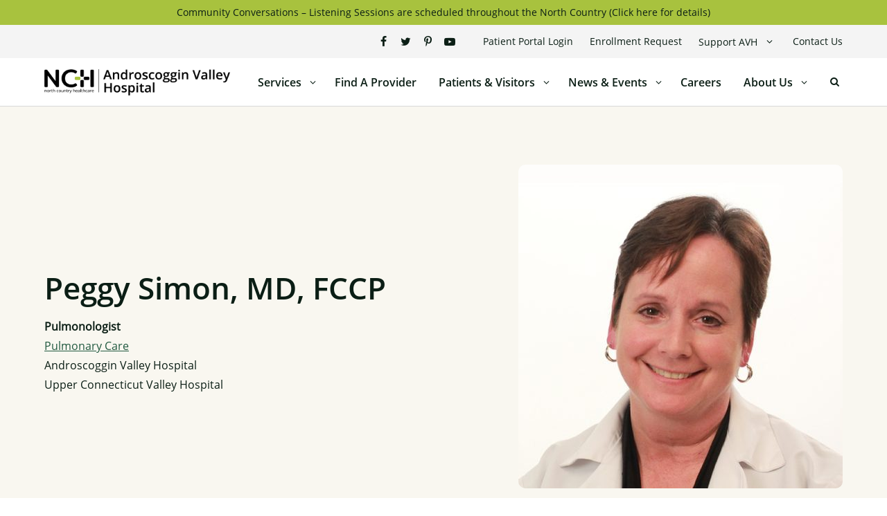

--- FILE ---
content_type: text/html; charset=UTF-8
request_url: https://avhnh.org/provider/peggy-simon-md-fccp/
body_size: 21357
content:



<!doctype html>
<html class="no-js" lang="en-US">
<head>
	<meta charset="UTF-8">
	<meta name="viewport" content="width=device-width, initial-scale=1">
		<meta name='robots' content='index, follow, max-image-preview:large, max-snippet:-1, max-video-preview:-1' />
	<style>img:is([sizes="auto" i], [sizes^="auto," i]) { contain-intrinsic-size: 3000px 1500px }</style>
	<script>(function(html){html.className = html.className.replace(/\bno-js\b/,'js')})(document.documentElement);</script>

	<!-- This site is optimized with the Yoast SEO plugin v24.9 - https://yoast.com/wordpress/plugins/seo/ -->
	<title>Peggy Simon, MD, FCCP - Androscoggin Valley Hospital</title>
	<link rel="canonical" href="https://avhnh.org/provider/peggy-simon-md-fccp/" />
	<meta property="og:locale" content="en_US" />
	<meta property="og:type" content="article" />
	<meta property="og:title" content="Peggy Simon, MD, FCCP - Androscoggin Valley Hospital" />
	<meta property="og:url" content="https://avhnh.org/provider/peggy-simon-md-fccp/" />
	<meta property="og:site_name" content="Androscoggin Valley Hospital" />
	<meta property="article:modified_time" content="2024-12-05T13:54:17+00:00" />
	<meta name="twitter:card" content="summary_large_image" />
	<script type="application/ld+json" class="yoast-schema-graph">{"@context":"https://schema.org","@graph":[{"@type":"WebPage","@id":"https://avhnh.org/provider/peggy-simon-md-fccp/","url":"https://avhnh.org/provider/peggy-simon-md-fccp/","name":"Peggy Simon, MD, FCCP - Androscoggin Valley Hospital","isPartOf":{"@id":"https://avhnh.org/#website"},"datePublished":"2021-09-09T12:29:38+00:00","dateModified":"2024-12-05T13:54:17+00:00","breadcrumb":{"@id":"https://avhnh.org/provider/peggy-simon-md-fccp/#breadcrumb"},"inLanguage":"en-US","potentialAction":[{"@type":"ReadAction","target":["https://avhnh.org/provider/peggy-simon-md-fccp/"]}]},{"@type":"BreadcrumbList","@id":"https://avhnh.org/provider/peggy-simon-md-fccp/#breadcrumb","itemListElement":[{"@type":"ListItem","position":1,"name":"Home","item":"https://avhnh.org/"},{"@type":"ListItem","position":2,"name":"Providers","item":"https://avhnh.org/providers/"},{"@type":"ListItem","position":3,"name":"Peggy Simon, MD, FCCP"}]},{"@type":"WebSite","@id":"https://avhnh.org/#website","url":"https://avhnh.org/","name":"Androscoggin Valley Hospital","description":"","publisher":{"@id":"https://avhnh.org/#organization"},"potentialAction":[{"@type":"SearchAction","target":{"@type":"EntryPoint","urlTemplate":"https://avhnh.org/?s={search_term_string}"},"query-input":{"@type":"PropertyValueSpecification","valueRequired":true,"valueName":"search_term_string"}}],"inLanguage":"en-US"},{"@type":"Organization","@id":"https://avhnh.org/#organization","name":"Androscoggin Valley Hospital","url":"https://avhnh.org/","logo":{"@type":"ImageObject","inLanguage":"en-US","@id":"https://avhnh.org/#/schema/logo/image/","url":"https://weeksmedical.org/wp-content/uploads/sites/2/2022/02/NCH_WMC_Logo3A_BlackGreen-Transparent-1.png","contentUrl":"https://weeksmedical.org/wp-content/uploads/sites/2/2022/02/NCH_WMC_Logo3A_BlackGreen-Transparent-1.png","width":521,"height":73,"caption":"Androscoggin Valley Hospital"},"image":{"@id":"https://avhnh.org/#/schema/logo/image/"}}]}</script>
	<!-- / Yoast SEO plugin. -->


<link rel='dns-prefetch' href='//maps.googleapis.com' />
<link rel="alternate" type="application/rss+xml" title="Androscoggin Valley Hospital &raquo; Feed" href="https://avhnh.org/feed/" />
<link rel="alternate" type="application/rss+xml" title="Androscoggin Valley Hospital &raquo; Comments Feed" href="https://avhnh.org/comments/feed/" />
<script type="text/javascript">
/* <![CDATA[ */
window._wpemojiSettings = {"baseUrl":"https:\/\/s.w.org\/images\/core\/emoji\/16.0.1\/72x72\/","ext":".png","svgUrl":"https:\/\/s.w.org\/images\/core\/emoji\/16.0.1\/svg\/","svgExt":".svg","source":{"concatemoji":"https:\/\/avhnh.org\/wp-includes\/js\/wp-emoji-release.min.js?ver=6.8.3"}};
/*! This file is auto-generated */
!function(s,n){var o,i,e;function c(e){try{var t={supportTests:e,timestamp:(new Date).valueOf()};sessionStorage.setItem(o,JSON.stringify(t))}catch(e){}}function p(e,t,n){e.clearRect(0,0,e.canvas.width,e.canvas.height),e.fillText(t,0,0);var t=new Uint32Array(e.getImageData(0,0,e.canvas.width,e.canvas.height).data),a=(e.clearRect(0,0,e.canvas.width,e.canvas.height),e.fillText(n,0,0),new Uint32Array(e.getImageData(0,0,e.canvas.width,e.canvas.height).data));return t.every(function(e,t){return e===a[t]})}function u(e,t){e.clearRect(0,0,e.canvas.width,e.canvas.height),e.fillText(t,0,0);for(var n=e.getImageData(16,16,1,1),a=0;a<n.data.length;a++)if(0!==n.data[a])return!1;return!0}function f(e,t,n,a){switch(t){case"flag":return n(e,"\ud83c\udff3\ufe0f\u200d\u26a7\ufe0f","\ud83c\udff3\ufe0f\u200b\u26a7\ufe0f")?!1:!n(e,"\ud83c\udde8\ud83c\uddf6","\ud83c\udde8\u200b\ud83c\uddf6")&&!n(e,"\ud83c\udff4\udb40\udc67\udb40\udc62\udb40\udc65\udb40\udc6e\udb40\udc67\udb40\udc7f","\ud83c\udff4\u200b\udb40\udc67\u200b\udb40\udc62\u200b\udb40\udc65\u200b\udb40\udc6e\u200b\udb40\udc67\u200b\udb40\udc7f");case"emoji":return!a(e,"\ud83e\udedf")}return!1}function g(e,t,n,a){var r="undefined"!=typeof WorkerGlobalScope&&self instanceof WorkerGlobalScope?new OffscreenCanvas(300,150):s.createElement("canvas"),o=r.getContext("2d",{willReadFrequently:!0}),i=(o.textBaseline="top",o.font="600 32px Arial",{});return e.forEach(function(e){i[e]=t(o,e,n,a)}),i}function t(e){var t=s.createElement("script");t.src=e,t.defer=!0,s.head.appendChild(t)}"undefined"!=typeof Promise&&(o="wpEmojiSettingsSupports",i=["flag","emoji"],n.supports={everything:!0,everythingExceptFlag:!0},e=new Promise(function(e){s.addEventListener("DOMContentLoaded",e,{once:!0})}),new Promise(function(t){var n=function(){try{var e=JSON.parse(sessionStorage.getItem(o));if("object"==typeof e&&"number"==typeof e.timestamp&&(new Date).valueOf()<e.timestamp+604800&&"object"==typeof e.supportTests)return e.supportTests}catch(e){}return null}();if(!n){if("undefined"!=typeof Worker&&"undefined"!=typeof OffscreenCanvas&&"undefined"!=typeof URL&&URL.createObjectURL&&"undefined"!=typeof Blob)try{var e="postMessage("+g.toString()+"("+[JSON.stringify(i),f.toString(),p.toString(),u.toString()].join(",")+"));",a=new Blob([e],{type:"text/javascript"}),r=new Worker(URL.createObjectURL(a),{name:"wpTestEmojiSupports"});return void(r.onmessage=function(e){c(n=e.data),r.terminate(),t(n)})}catch(e){}c(n=g(i,f,p,u))}t(n)}).then(function(e){for(var t in e)n.supports[t]=e[t],n.supports.everything=n.supports.everything&&n.supports[t],"flag"!==t&&(n.supports.everythingExceptFlag=n.supports.everythingExceptFlag&&n.supports[t]);n.supports.everythingExceptFlag=n.supports.everythingExceptFlag&&!n.supports.flag,n.DOMReady=!1,n.readyCallback=function(){n.DOMReady=!0}}).then(function(){return e}).then(function(){var e;n.supports.everything||(n.readyCallback(),(e=n.source||{}).concatemoji?t(e.concatemoji):e.wpemoji&&e.twemoji&&(t(e.twemoji),t(e.wpemoji)))}))}((window,document),window._wpemojiSettings);
/* ]]> */
</script>
<style id='wp-emoji-styles-inline-css' type='text/css'>

	img.wp-smiley, img.emoji {
		display: inline !important;
		border: none !important;
		box-shadow: none !important;
		height: 1em !important;
		width: 1em !important;
		margin: 0 0.07em !important;
		vertical-align: -0.1em !important;
		background: none !important;
		padding: 0 !important;
	}
</style>
<link rel='stylesheet' id='wp-block-library-css' href='https://avhnh.org/wp-includes/css/dist/block-library/style.min.css?ver=6.8.3' type='text/css' media='all' />
<style id='classic-theme-styles-inline-css' type='text/css'>
/*! This file is auto-generated */
.wp-block-button__link{color:#fff;background-color:#32373c;border-radius:9999px;box-shadow:none;text-decoration:none;padding:calc(.667em + 2px) calc(1.333em + 2px);font-size:1.125em}.wp-block-file__button{background:#32373c;color:#fff;text-decoration:none}
</style>
<style id='global-styles-inline-css' type='text/css'>
:root{--wp--preset--aspect-ratio--square: 1;--wp--preset--aspect-ratio--4-3: 4/3;--wp--preset--aspect-ratio--3-4: 3/4;--wp--preset--aspect-ratio--3-2: 3/2;--wp--preset--aspect-ratio--2-3: 2/3;--wp--preset--aspect-ratio--16-9: 16/9;--wp--preset--aspect-ratio--9-16: 9/16;--wp--preset--color--black: #000000;--wp--preset--color--cyan-bluish-gray: #abb8c3;--wp--preset--color--white: #ffffff;--wp--preset--color--pale-pink: #f78da7;--wp--preset--color--vivid-red: #cf2e2e;--wp--preset--color--luminous-vivid-orange: #ff6900;--wp--preset--color--luminous-vivid-amber: #fcb900;--wp--preset--color--light-green-cyan: #7bdcb5;--wp--preset--color--vivid-green-cyan: #00d084;--wp--preset--color--pale-cyan-blue: #8ed1fc;--wp--preset--color--vivid-cyan-blue: #0693e3;--wp--preset--color--vivid-purple: #9b51e0;--wp--preset--gradient--vivid-cyan-blue-to-vivid-purple: linear-gradient(135deg,rgba(6,147,227,1) 0%,rgb(155,81,224) 100%);--wp--preset--gradient--light-green-cyan-to-vivid-green-cyan: linear-gradient(135deg,rgb(122,220,180) 0%,rgb(0,208,130) 100%);--wp--preset--gradient--luminous-vivid-amber-to-luminous-vivid-orange: linear-gradient(135deg,rgba(252,185,0,1) 0%,rgba(255,105,0,1) 100%);--wp--preset--gradient--luminous-vivid-orange-to-vivid-red: linear-gradient(135deg,rgba(255,105,0,1) 0%,rgb(207,46,46) 100%);--wp--preset--gradient--very-light-gray-to-cyan-bluish-gray: linear-gradient(135deg,rgb(238,238,238) 0%,rgb(169,184,195) 100%);--wp--preset--gradient--cool-to-warm-spectrum: linear-gradient(135deg,rgb(74,234,220) 0%,rgb(151,120,209) 20%,rgb(207,42,186) 40%,rgb(238,44,130) 60%,rgb(251,105,98) 80%,rgb(254,248,76) 100%);--wp--preset--gradient--blush-light-purple: linear-gradient(135deg,rgb(255,206,236) 0%,rgb(152,150,240) 100%);--wp--preset--gradient--blush-bordeaux: linear-gradient(135deg,rgb(254,205,165) 0%,rgb(254,45,45) 50%,rgb(107,0,62) 100%);--wp--preset--gradient--luminous-dusk: linear-gradient(135deg,rgb(255,203,112) 0%,rgb(199,81,192) 50%,rgb(65,88,208) 100%);--wp--preset--gradient--pale-ocean: linear-gradient(135deg,rgb(255,245,203) 0%,rgb(182,227,212) 50%,rgb(51,167,181) 100%);--wp--preset--gradient--electric-grass: linear-gradient(135deg,rgb(202,248,128) 0%,rgb(113,206,126) 100%);--wp--preset--gradient--midnight: linear-gradient(135deg,rgb(2,3,129) 0%,rgb(40,116,252) 100%);--wp--preset--font-size--small: 13px;--wp--preset--font-size--medium: 20px;--wp--preset--font-size--large: 36px;--wp--preset--font-size--x-large: 42px;--wp--preset--spacing--20: 0.44rem;--wp--preset--spacing--30: 0.67rem;--wp--preset--spacing--40: 1rem;--wp--preset--spacing--50: 1.5rem;--wp--preset--spacing--60: 2.25rem;--wp--preset--spacing--70: 3.38rem;--wp--preset--spacing--80: 5.06rem;--wp--preset--shadow--natural: 6px 6px 9px rgba(0, 0, 0, 0.2);--wp--preset--shadow--deep: 12px 12px 50px rgba(0, 0, 0, 0.4);--wp--preset--shadow--sharp: 6px 6px 0px rgba(0, 0, 0, 0.2);--wp--preset--shadow--outlined: 6px 6px 0px -3px rgba(255, 255, 255, 1), 6px 6px rgba(0, 0, 0, 1);--wp--preset--shadow--crisp: 6px 6px 0px rgba(0, 0, 0, 1);}:where(.is-layout-flex){gap: 0.5em;}:where(.is-layout-grid){gap: 0.5em;}body .is-layout-flex{display: flex;}.is-layout-flex{flex-wrap: wrap;align-items: center;}.is-layout-flex > :is(*, div){margin: 0;}body .is-layout-grid{display: grid;}.is-layout-grid > :is(*, div){margin: 0;}:where(.wp-block-columns.is-layout-flex){gap: 2em;}:where(.wp-block-columns.is-layout-grid){gap: 2em;}:where(.wp-block-post-template.is-layout-flex){gap: 1.25em;}:where(.wp-block-post-template.is-layout-grid){gap: 1.25em;}.has-black-color{color: var(--wp--preset--color--black) !important;}.has-cyan-bluish-gray-color{color: var(--wp--preset--color--cyan-bluish-gray) !important;}.has-white-color{color: var(--wp--preset--color--white) !important;}.has-pale-pink-color{color: var(--wp--preset--color--pale-pink) !important;}.has-vivid-red-color{color: var(--wp--preset--color--vivid-red) !important;}.has-luminous-vivid-orange-color{color: var(--wp--preset--color--luminous-vivid-orange) !important;}.has-luminous-vivid-amber-color{color: var(--wp--preset--color--luminous-vivid-amber) !important;}.has-light-green-cyan-color{color: var(--wp--preset--color--light-green-cyan) !important;}.has-vivid-green-cyan-color{color: var(--wp--preset--color--vivid-green-cyan) !important;}.has-pale-cyan-blue-color{color: var(--wp--preset--color--pale-cyan-blue) !important;}.has-vivid-cyan-blue-color{color: var(--wp--preset--color--vivid-cyan-blue) !important;}.has-vivid-purple-color{color: var(--wp--preset--color--vivid-purple) !important;}.has-black-background-color{background-color: var(--wp--preset--color--black) !important;}.has-cyan-bluish-gray-background-color{background-color: var(--wp--preset--color--cyan-bluish-gray) !important;}.has-white-background-color{background-color: var(--wp--preset--color--white) !important;}.has-pale-pink-background-color{background-color: var(--wp--preset--color--pale-pink) !important;}.has-vivid-red-background-color{background-color: var(--wp--preset--color--vivid-red) !important;}.has-luminous-vivid-orange-background-color{background-color: var(--wp--preset--color--luminous-vivid-orange) !important;}.has-luminous-vivid-amber-background-color{background-color: var(--wp--preset--color--luminous-vivid-amber) !important;}.has-light-green-cyan-background-color{background-color: var(--wp--preset--color--light-green-cyan) !important;}.has-vivid-green-cyan-background-color{background-color: var(--wp--preset--color--vivid-green-cyan) !important;}.has-pale-cyan-blue-background-color{background-color: var(--wp--preset--color--pale-cyan-blue) !important;}.has-vivid-cyan-blue-background-color{background-color: var(--wp--preset--color--vivid-cyan-blue) !important;}.has-vivid-purple-background-color{background-color: var(--wp--preset--color--vivid-purple) !important;}.has-black-border-color{border-color: var(--wp--preset--color--black) !important;}.has-cyan-bluish-gray-border-color{border-color: var(--wp--preset--color--cyan-bluish-gray) !important;}.has-white-border-color{border-color: var(--wp--preset--color--white) !important;}.has-pale-pink-border-color{border-color: var(--wp--preset--color--pale-pink) !important;}.has-vivid-red-border-color{border-color: var(--wp--preset--color--vivid-red) !important;}.has-luminous-vivid-orange-border-color{border-color: var(--wp--preset--color--luminous-vivid-orange) !important;}.has-luminous-vivid-amber-border-color{border-color: var(--wp--preset--color--luminous-vivid-amber) !important;}.has-light-green-cyan-border-color{border-color: var(--wp--preset--color--light-green-cyan) !important;}.has-vivid-green-cyan-border-color{border-color: var(--wp--preset--color--vivid-green-cyan) !important;}.has-pale-cyan-blue-border-color{border-color: var(--wp--preset--color--pale-cyan-blue) !important;}.has-vivid-cyan-blue-border-color{border-color: var(--wp--preset--color--vivid-cyan-blue) !important;}.has-vivid-purple-border-color{border-color: var(--wp--preset--color--vivid-purple) !important;}.has-vivid-cyan-blue-to-vivid-purple-gradient-background{background: var(--wp--preset--gradient--vivid-cyan-blue-to-vivid-purple) !important;}.has-light-green-cyan-to-vivid-green-cyan-gradient-background{background: var(--wp--preset--gradient--light-green-cyan-to-vivid-green-cyan) !important;}.has-luminous-vivid-amber-to-luminous-vivid-orange-gradient-background{background: var(--wp--preset--gradient--luminous-vivid-amber-to-luminous-vivid-orange) !important;}.has-luminous-vivid-orange-to-vivid-red-gradient-background{background: var(--wp--preset--gradient--luminous-vivid-orange-to-vivid-red) !important;}.has-very-light-gray-to-cyan-bluish-gray-gradient-background{background: var(--wp--preset--gradient--very-light-gray-to-cyan-bluish-gray) !important;}.has-cool-to-warm-spectrum-gradient-background{background: var(--wp--preset--gradient--cool-to-warm-spectrum) !important;}.has-blush-light-purple-gradient-background{background: var(--wp--preset--gradient--blush-light-purple) !important;}.has-blush-bordeaux-gradient-background{background: var(--wp--preset--gradient--blush-bordeaux) !important;}.has-luminous-dusk-gradient-background{background: var(--wp--preset--gradient--luminous-dusk) !important;}.has-pale-ocean-gradient-background{background: var(--wp--preset--gradient--pale-ocean) !important;}.has-electric-grass-gradient-background{background: var(--wp--preset--gradient--electric-grass) !important;}.has-midnight-gradient-background{background: var(--wp--preset--gradient--midnight) !important;}.has-small-font-size{font-size: var(--wp--preset--font-size--small) !important;}.has-medium-font-size{font-size: var(--wp--preset--font-size--medium) !important;}.has-large-font-size{font-size: var(--wp--preset--font-size--large) !important;}.has-x-large-font-size{font-size: var(--wp--preset--font-size--x-large) !important;}
:where(.wp-block-post-template.is-layout-flex){gap: 1.25em;}:where(.wp-block-post-template.is-layout-grid){gap: 1.25em;}
:where(.wp-block-columns.is-layout-flex){gap: 2em;}:where(.wp-block-columns.is-layout-grid){gap: 2em;}
:root :where(.wp-block-pullquote){font-size: 1.5em;line-height: 1.6;}
</style>
<link rel='stylesheet' id='_ftm-style-css' href='https://avhnh.org/wp-content/themes/_ftm/style.css?ver=2025.08.07.004' type='text/css' media='all' />
<link rel="https://api.w.org/" href="https://avhnh.org/wp-json/" /><link rel="alternate" title="JSON" type="application/json" href="https://avhnh.org/wp-json/wp/v2/provider/193" /><link rel="EditURI" type="application/rsd+xml" title="RSD" href="https://avhnh.org/xmlrpc.php?rsd" />
<link rel='shortlink' href='https://avhnh.org/?p=193' />
<link rel="alternate" title="oEmbed (JSON)" type="application/json+oembed" href="https://avhnh.org/wp-json/oembed/1.0/embed?url=https%3A%2F%2Favhnh.org%2Fprovider%2Fpeggy-simon-md-fccp%2F" />
<link rel="alternate" title="oEmbed (XML)" type="text/xml+oembed" href="https://avhnh.org/wp-json/oembed/1.0/embed?url=https%3A%2F%2Favhnh.org%2Fprovider%2Fpeggy-simon-md-fccp%2F&#038;format=xml" />

		<!-- GA Google Analytics @ https://m0n.co/ga -->
		<script async src="https://www.googletagmanager.com/gtag/js?id=G-T3DQPRG1R3"></script>
		<script>
			window.dataLayer = window.dataLayer || [];
			function gtag(){dataLayer.push(arguments);}
			gtag('js', new Date());
			gtag('config', 'G-T3DQPRG1R3');
		</script>

	<script src='https://northcountryhealth.org/?dm=1de93bdf5f212b12b02bb176599c0564&amp;action=load&amp;blogid=2&amp;siteid=1&amp;t=926367026&amp;back=https%3A%2F%2Favhnh.org%2Fprovider%2Fpeggy-simon-md-fccp%2F' type='text/javascript'></script><style id="_ftm-style-inline-css" type="text/css">html{line-height:1.15;-webkit-text-size-adjust:100%;}body{margin:0;}h1{font-size:2em;margin:0.67em 0;}hr{box-sizing:content-box;overflow:visible;}pre{font-family:monospace,monospace;font-size:1em;}a{background-color:transparent;}abbr[title]{border-bottom:none;text-decoration:underline;text-decoration:underline dotted;}b,strong{font-weight:bolder;}code,kbd,samp{font-family:monospace,monospace;font-size:1em;}small{font-size:80%;}sub,sup{font-size:75%;line-height:0;position:relative;vertical-align:baseline;}sub{bottom:-0.25em;}sup{top:-0.5em;}img{border-style:none;}button,input,optgroup,select,textarea{font-family:inherit;font-size:100%;line-height:1.15;margin:0;}button,input{overflow:visible;}button,select{text-transform:none;}button,[type="button"],[type="reset"],[type="submit"]{-webkit-appearance:button;}button::-moz-focus-inner,[type="button"]::-moz-focus-inner,[type="reset"]::-moz-focus-inner,[type="submit"]::-moz-focus-inner{border-style:none;padding:0;}button:-moz-focusring,[type="button"]:-moz-focusring,[type="reset"]:-moz-focusring,[type="submit"]:-moz-focusring{outline:1px dotted ButtonText;}fieldset{padding:0.35em 0.75em 0.625em;}legend{box-sizing:border-box;color:inherit;display:table;max-width:100%;padding:0;white-space:normal;}progress{vertical-align:baseline;}textarea{overflow:auto;}[type="checkbox"],[type="radio"]{box-sizing:border-box;padding:0;}[type="number"]::-webkit-inner-spin-button,[type="number"]::-webkit-outer-spin-button{height:auto;}[type="search"]{-webkit-appearance:textfield;outline-offset:-2px;}[type="search"]::-webkit-search-decoration{-webkit-appearance:none;}::-webkit-file-upload-button{-webkit-appearance:button;font:inherit;}details{display:block;}summary{display:list-item;}template{display:none;}[hidden]{display:none;}:root{--max_width_narrow:33.75rem;--max_width_text:45rem;--max_width_article:49.375rem;--max_width_section:62.1875rem;--max_width_wide:75rem;--space_unit:1rem;--space_xxxsmall:calc( 0.125 * var(--space_unit) );--space_xxsmall:calc( 0.25 * var(--space_unit) );--space_xsmall:calc( 0.5 * var(--space_unit) );--space_small:calc( 0.75 * var(--space_unit) );--space_normal_14:calc( 0.875 *var(--space_unit) );--space_normal:var(--space_unit);--space_normal_18:calc( 1.125 * var(--space_unit) );--space_medium:calc( 1.25 * var(--space_unit) );--space_big:calc( 1.5 * var(--space_unit) );--space_xbig:calc( 1.75 * var(--space_unit) );--space_xxbig:calc( 2 * var(--space_unit) );--space_large:calc( 2.25 * var(--space_unit) );--space_xlarge:calc( 2.5 * var(--space_unit) );--space_xxlarge:calc( 2.75 * var(--space_unit) );--space_xxxlarge:calc( 3 * var(--space_unit) );--space_xxxxlarge:calc( 3.5 * var(--space_unit) );--space_xxxxxlarge:calc( 4 * var(--space_unit) );--space_xxxxxxlarge:calc( 5 * var(--space_unit) );--gutter_width:5vw;--negative_gutter_width:-5vw;--border_radius:3px;--primary_color_light:#1CE;--primary_color:#10ADED;--secondary_color:#BADA55;--contrast_color:#FB1;--error_color:#B00B1E;--success_color:#60DE55;--notice_color:#FB1;--color_success:green;--color_error:red;--color_notice:wheat;--gray_xxlight:#fafafa;--gray_xlight:#f8f8f8;--gray_light:#efefef;--gray:#ececec;--gray_dark:#ababab;--gray_xdark:#666;--border_color:var(--gray_light);--box_shadow:0 2px 4px 0 rgba(0,0,0,0.08);--text_font:sans-serif;--link_color:var(--primary_color);--button_background_color:var(--primary_color);--button_color:white;--scrollbar-size:.375rem;--scrollbar-minlength:1.5rem;--scrollbar-ff-width:thin;--scrollbar-track-color:transparent;--scrollbar-color:rgba(0,0,0,.2);--scrollbar-color-hover:rgba(0,0,0,.3);--scrollbar-color-active:rgb(0,0,0);scroll-behavior:smooth;--table_border_color:var(--border_color);}@media (prefers-reduced-motion:reduce){*{animation-duration:0.01ms !important;animation-iteration-count:1 !important;transition-duration:0.01ms !important;scroll-behavior:auto !important;}}body{min-height:100vh;text-rendering:optimizeSpeed;line-height:var(--line_height_text);}table{margin:var(--space_normal) 0;width:100%;height:auto;border-spacing:0;border-collapse:collapse;border:1px solid var(--table_border_color);}a{color:var(--link_color,royalblue);}a:visited{}a:hover,a:focus,a:active{}a:focus{outline:thin dotted;}a:active{outline:thin dotted;}a.button:focus{outline-color:var(--button_background_color);}.entry-title a{color:inherit;text-decoration:none;}a.text{font-weight:normal;color:inherit;}button,.button{display:var(--button_display,inline-block);border-radius:var(--button_border_radius,0);padding:var(--button_padding_v,var(--space_xsmall)) var(--button_padding_h,var(--space_small));background-color:var(--button_background_color,var(--primary_color) );color:var(--button_color,inherit);border-width:var(--button_border_width,1px);border-style:var(--button_border_style,solid);border-color:var(--button_border_color,transparent);font-family:var(--button_font,inherit);font-size:var(--button_font_size,inherit);font-weight:var(--button_font_weight,normal);line-height:var(--button_line_height,inherit);text-decoration:var(--button_text_decoration,none);text-transform:var(--button_text_transform,none);}button.ghost,.button.ghost{background-color:transparent;color:inherit;border:1px solid currentColor;}button.white,.button.white{background-color:white;color:var(--primary_color);}button.accordion,.button.accordion{background-color:transparent;color:inherit;border:1px solid var(--accordion_button_border_color,currentColor);width:100%;text-align:left;display:flex;align-items:center;border-radius:var(--button_border_radius,var(--border_radius));}button.accordion:after,.button.accordion:after{font-family:'ftm' !important;speak:none;font-style:normal;font-weight:normal;font-variant:normal;text-transform:none;line-height:1;-webkit-font-smoothing:antialiased;-moz-osx-font-smoothing:grayscale;content:"\f107";margin-left:auto;}button.accordion.toggled:after,.button.accordion.toggled:after{content:"\f106";}button.small,.button.small{padding:var(--space_xxxsmall) var(--space_xsmall);font-size:0.875em;}button.link{padding:0;background:none;background-color:transparent;color:var(--link_color);text-decoration:underline;}button.text-button{padding:0;background:none;background-color:transparent;color:var(--link_color);}button.sub-menu-toggle{padding:0;line-height:1;}.angle-right{display:inline-flex;align-items:center;text-decoration:none;}.angle-right:after{font-family:'ftm' !important;speak:none;font-style:inherit;font-weight:inherit;font-variant:normal;text-transform:none;line-height:1;-webkit-font-smoothing:antialiased;-moz-osx-font-smoothing:grayscale;content:"\f105";margin-left:0.5rem;}.disabled,[disabled]{opacity:0.5;}.site-logo a{text-decoration:none;}.entry-header,.entry-content,.entry-footer{padding:0 var(--gutter_width);}.entry-header-wrapper,.entry-content-wrapper,.entry-footer-wrapper{max-width:var(--max_width_wide);margin:0 auto;}.entry-content:empty{display:none;}.archive-posts-wrapper{padding:0 var(--gutter_width);}.archive-posts-inner{max-width:var(--max_width_wide);margin-left:auto;margin-right:auto;}.column-count-2{column-count:2;}.hidden{display:none !important;}.visuallyhidden{border:0;clip:rect(0 0 0 0);height:1px;margin:-1px !important;overflow:hidden;padding:0 !important;position:absolute;width:1px;white-space:nowrap;left:-9999em;}.visuallyhidden.focusable:active,.visuallyhidden.focusable:focus{clip:auto;height:auto;margin:0 !important;overflow:visible;position:static;width:auto;white-space:inherit;}.invisible{visibility:hidden;}:root{--field_font:inherit;--field_font_size:inherit;--field_line_height:inherit;--field_background_color:transparent;--field_border_width:1px;--field_border_style:solid;--field_border_color:var(--border_color);--field_border_radius:4px;--field_placeholder_color:rgb(117,117,117);--field_padding:var(--button_padding_v,var(--space_xsmall)) var(--button_padding_h,var(--space_small));--field_padding_v:var(--space_xsmall,0.5rem);--field_padding_h:var(--space_small,0.75rem);--gfield_space_v:var(--space_small,0.75rem);--gfield_space_h:var(--space_small,0.75rem);--fieldset_padding:0 var(--gfield_space_h);--field_filter_hue_rotate:hue-rotate(360deg);}::placeholder{color:var(--field_placeholder_color);opacity:1;}input[type="radio"],input[type="checkbox"]{filter:var(--field_filter_hue_rotate);}input::-webkit-outer-spin-button,input::-webkit-inner-spin-button{-webkit-appearance:none;margin:0;}input[type=number]{-moz-appearance:textfield;text-align:center;}fieldset{border:var(--fieldset_border,0);margin:var(--fieldset_margin,0);padding:var(--fieldset_padding,0);}textarea{resize:vertical;}input,textarea,select{font-family:var(--field_font);font-size:var(--field_font_size);line-height:var(--field_line_height);padding:var(--field_padding);border:var(--field_border_width) var(--field_border_style) var(--field_border_color);border-radius:var(--field_border_radius);background-color:var(--field_background_color);width:100%;}input[type="submit"],input[type="number"],input[type="radio"],input[type="checkbox"]{width:auto;}input[type="radio"],input[type="checkbox"]{padding:inherit;}input[type="file"]{width:auto;border:0;padding:unset;}select option{font-family:var(--text_font),anything;}.select2.select2-container{display:block;font-size:var(--field_font_size);line-height:var(--field_line_height);}.select2.select2-container .select2-selection--single{height:auto;margin:0;background-color:var(--field_background_color);border-color:var(--field_border_color);border-width:var(--field_border_width);border-radius:var(--field_border_radius);}.select2.select2-container--default .select2-selection--single .select2-selection__rendered{line-height:inherit;color:inherit;padding-top:var(--field_padding_v);padding-bottom:var(--field_padding_v);padding-left:var(--field_padding_h);}.select2-container--default .select2-selection--single .select2-selection__rendered .select2-selection__placeholder{color:var(--field_placeholder_color);}.select2.select2-container--default .select2-selection--single .select2-selection__placeholder{display:block;min-height:1.5em;}.select2.select2-container--default .select2-selection--single .select2-selection__arrow{height:auto;bottom:1px;}.select2-container .select2-results{font-size:1rem;line-height:1.5;}.gform_wrapper{clear:both;}.gform_fields,.gfield_radio,.gfield_checkbox{list-style:none;margin:0;padding:0;}.gfield > label{ }.gfield_required{color:var(--field_label_required_color,red);padding-left:0.25rem;}li.gform_hidden{margin:0;padding:0;}.gfield_visibility_hidden{visibility:hidden;position:absolute;left:-9999px;}.ginput_complex{display:flex;flex-wrap:wrap;margin:calc( -1 * var(--gfield_space_h) );}.ginput_complex > span{display:block;flex-grow:1;flex-basis:50%;padding:var(--space_xsmall) var(--gfield_space_h);}.ginput_complex > span.ginput_full{flex-basis:100%;}.ginput_complex label{	}.gfield_radio input{margin-right:0.25em;}.gfield_description,.validation_message{font-size:small;line-height:normal;}.validation_message{color:var( --color_validation_message,var(--color_error) );}.gform_button.button{border:1px solid transparent;border-radius:var(--field_border_radius);}.gform_validation_container{position:absolute !important;left:-9999em;top:-9999em;}.ui-datepicker{padding:0.5em;background-color:#fff;border:1px solid var(--gray_light);border-radius:var(--border_radius);box-shadow:var(--box_shadow);}.ui-datepicker:empty{display:none;}.ui-datepicker-header{display:flex;align-items:center;}.ui-datepicker-prev{order:1;}.ui-datepicker-next{order:3;}.ui-datepicker-title{order:2;padding:0 0.5em;}.ui-datepicker-title select{max-width:50%;}.ui-datepicker-calendar{margin-bottom:0;border-collapse:collapse;}.ui-datepicker-calendar td{border:1px solid var(--gray_light);text-align:center;}.ui-datepicker-calendar .ui-datepicker-today{background-color:var(--gray_xlight);}.ui-datepicker-calendar td a{display:block;text-decoration:none;width:2em;line-height:2;}.gform_drop_area{padding:var(--space_big) var(--space_small);border:4px dashed var(--gray_light);display:flex;align-items:center;justify-content:center;}.gform_drop_instructions{margin-right:var(--space_normal);}.gform_button_select_files{width:auto;}.hidden_label .gfield_label,.hide-label > label{border:0;clip:rect(0 0 0 0);height:1px;margin:-1px;overflow:hidden;padding:0;position:absolute;width:1px;white-space:nowrap;}.hide-labels label{border:0;clip:rect(0 0 0 0);height:1px;margin:-1px;overflow:hidden;padding:0;position:absolute;width:1px;white-space:nowrap;}.invalid > input,input[aria-invalid="true"],.gfield_error input{box-shadow:inset 2px 0 0 #e2401c;box-shadow:inset 2px 0 0 var(--color_error);}.valid > input{box-shadow:inset 2px 0 0 #0f834d;box-shadow:inset 2px 0 0 var(--color_success);}.gform_fields{margin:var(--gfield_space_v) calc(-1 * var(--gfield_space_h) );display:flex;flex-wrap:wrap;}.gfield{flex-basis:100%;padding:var(--gfield_space_v) var(--gfield_space_h);}.float-fields .gform_fields{display:block;}.gform_page_footer{display:flex;flex-wrap:wrap;}.gform_page_footer .button{width:auto;}.gform_previous_button{margin-right:auto;}.gform_next_button{margin-left:auto;}.gform-save-link{min-width:100%;margin-top:var(--space_normal);}.gfield--width-half{flex-basis:50%;}.gfield--width-third{flex-basis:33.3333%;}.gfield--width-quarter{flex-basis:25%;}.gfield-radio-image-label{display:grid;grid-template-columns:repeat(2,1fr);grid-row-gap:var(--gfield_space_v);grid-column-gap:var(--gfield_space_h);}.gchoice-image-label{}.gchoice-image-label input.input-image-label{position:absolute;left:-9999em;}.gchoice-image-label label.label-image-label{display:block;margin:0;}.gchoice-image-label input:checked + label.label-image-label{outline:1px dotted;outline-style:auto;}@media( min-width:30em){li.gf_left_half,li.gf_right_half{flex-basis:50%;}}@media( min-width:45em){li.gf_left_third{margin:0.5em 0;float:left;width:33.3333%;padding-right:0.6666em;}li.gf_middle_third{margin:0.5em 0;float:left;width:33.3333%;padding:0 0.3333em;}li.gf_right_third{margin:0.5em 0;float:left;width:33.3333%;padding-left:0.6666em;}li.gf_right_third + .gfield{clear:both;}li.gf_right_third[style="display:none;"] + .gfield{clear:none;}li.gf_first_quarter{margin:0.5em 0;float:left;width:25%;padding-right:0.5em;}li.gf_second_quarter,li.gf_third_quarter{margin:0.5em 0;float:left;width:25%;padding:0 0.5em}li.gf_fourth_quarter{margin:0.5em 0;float:left;width:25%;padding-left:0.5em;}li.gf_fourth_quarter + .gfield{clear:both;}}@font-face{font-family:'ftm';src:url('https://avhnh.org/wp-content/themes/_ftm/fonts/font-files/ftm.woff?ftm20201123') format('woff');font-weight:normal;font-style:normal;font-display:block;}[class^="ftmicon-"],[class*=" ftmicon-"]{font-family:'ftm' !important;speak:never;font-style:normal;font-weight:normal;font-variant:normal;text-transform:none;line-height:1;-webkit-font-smoothing:antialiased;-moz-osx-font-smoothing:grayscale;}.ftmicon-refresh:before{content:"\f01e";}.ftmicon-rotate-right:before{content:"\f01e";}.ftmicon-plus:before{content:"\f067";}.ftmicon-minus:before{content:"\f068";}.ftmicon-user:before{content:"\f007";}.ftmicon-search-plus:before{content:"\f00e";}.ftmicon-cog:before{content:"\f013";}.ftmicon-gear:before{content:"\f013";}.ftmicon-download:before{content:"\f019";}.ftmicon-chevron-left:before{content:"\f053";}.ftmicon-chevron-right:before{content:"\f054";}.ftmicon-comment:before{content:"\f075";}.ftmicon-chevron-up:before{content:"\f077";}.ftmicon-chevron-down:before{content:"\f078";}.ftmicon-shopping-cart:before{content:"\f07a";}.ftmicon-comments:before{content:"\f086";}.ftmicon-filter:before{content:"\f0b0";}.ftmicon-envelope:before{content:"\f0e0";}.ftmicon-comments-o:before{content:"\f0e6";}.ftmicon-dollar:before{content:"\f155";}.ftmicon-youtube-play:before{content:"\f16a";}.ftmicon-instagram:before{content:"\f16d";}.ftmicon-arrow-down:before{content:"\f175";}.ftmicon-arrow-up:before{content:"\f176";}.ftmicon-arrow-left:before{content:"\f177";}.ftmicon-arrow-right:before{content:"\f178";}.ftmicon-sliders:before{content:"\f1de";}.ftmicon-pinterest:before{content:"\f231";}.ftmicon-reddit:before{content:"\f281";}.ftmicon-shopping-basket:before{content:"\f291";}.ftmicon-user-circle:before{content:"\f2bd";}.ftmicon-user-circle-o:before{content:"\f2be";}.ftmicon-user-o:before{content:"\f2c0";}.ftmicon-search:before{content:"\f002";}.ftmicon-email:before{content:"\f003";}.ftmicon-heart:before{content:"\f004";}.ftmicon-check:before{content:"\f00c";}.ftmicon-close:before{content:"\f00d";}.ftmicon-play-circle-o:before{content:"\f01d";}.ftmicon-phone:before{content:"\f095";}.ftmicon-twitter:before{content:"\f099";}.ftmicon-facebook:before{content:"\f09a";}.ftmicon-credit-card:before{content:"\f09d";}.ftmicon-linkedin:before{content:"\f0e1";}.ftmicon-angle-left:before{content:"\f104";}.ftmicon-angle-right:before{content:"\f105";}.ftmicon-angle-up:before{content:"\f106";}.ftmicon-angle-down:before{content:"\f107";}.ftmicon-mobile-phone:before{content:"\f10b";}.ftmicon-calendar:before{content:"\f133";}.ftmicon-youtube:before{content:"\f167";}.ftmicon-guarantee:before{content:"\e902";}.ftmicon-low-price:before{content:"\e903";}.ftmicon-truck:before{content:"\e905";}.ftmicon-reddit-o:before{content:"\e901";}.ftmicon-search-thin:before{content:"\e906";}.ftmicon-support:before{content:"\e904";}.ftmicon-first-tracks:before{content:"\e900";}@font-face{font-family:'Open Sans';font-style:normal;font-weight:400;font-display:fallback;src:url('https://avhnh.org/wp-content/themes/nch/fonts/font-files/open-sans-v20-latin-regular.eot');src:local(''),url('https://avhnh.org/wp-content/themes/nch/fonts/font-files/open-sans-v20-latin-regular.eot?#iefix') format('embedded-opentype'),url('https://avhnh.org/wp-content/themes/nch/fonts/font-files/open-sans-v20-latin-regular.woff2') format('woff2'),url('https://avhnh.org/wp-content/themes/nch/fonts/font-files/open-sans-v20-latin-regular.woff') format('woff'),url('https://avhnh.org/wp-content/themes/nch/fonts/font-files/open-sans-v20-latin-regular.ttf') format('truetype'),url('https://avhnh.org/wp-content/themes/nch/fonts/font-files/open-sans-v20-latin-regular.svg#OpenSans') format('svg');}@font-face{font-family:'Open Sans';font-style:italic;font-weight:400;font-display:fallback;src:url('https://avhnh.org/wp-content/themes/nch/fonts/font-files/open-sans-v20-latin-italic.eot');src:local(''),url('https://avhnh.org/wp-content/themes/nch/fonts/font-files/open-sans-v20-latin-italic.eot?#iefix') format('embedded-opentype'),url('https://avhnh.org/wp-content/themes/nch/fonts/font-files/open-sans-v20-latin-italic.woff2') format('woff2'),url('https://avhnh.org/wp-content/themes/nch/fonts/font-files/open-sans-v20-latin-italic.woff') format('woff'),url('https://avhnh.org/wp-content/themes/nch/fonts/font-files/open-sans-v20-latin-italic.ttf') format('truetype'),url('https://avhnh.org/wp-content/themes/nch/fonts/font-files/open-sans-v20-latin-italic.svg#OpenSans') format('svg');}@font-face{font-family:'Open Sans Semibold';font-style:normal;font-weight:600;font-display:fallback;src:url('https://avhnh.org/wp-content/themes/nch/fonts/font-files/open-sans-v20-latin-600.eot');src:local(''),url('https://avhnh.org/wp-content/themes/nch/fonts/font-files/open-sans-v20-latin-600.eot?#iefix') format('embedded-opentype'),url('https://avhnh.org/wp-content/themes/nch/fonts/font-files/open-sans-v20-latin-600.woff2') format('woff2'),url('https://avhnh.org/wp-content/themes/nch/fonts/font-files/open-sans-v20-latin-600.woff') format('woff'),url('https://avhnh.org/wp-content/themes/nch/fonts/font-files/open-sans-v20-latin-600.ttf') format('truetype'),url('https://avhnh.org/wp-content/themes/nch/fonts/font-files/open-sans-v20-latin-600.svg#OpenSans') format('svg');}@font-face{font-family:'Open Sans Semibold';font-style:italic;font-weight:600;font-display:fallback;src:url('https://avhnh.org/wp-content/themes/nch/fonts/font-files/open-sans-v20-latin-600italic.eot');src:local(''),url('https://avhnh.org/wp-content/themes/nch/fonts/font-files/open-sans-v20-latin-600italic.eot?#iefix') format('embedded-opentype'),url('https://avhnh.org/wp-content/themes/nch/fonts/font-files/open-sans-v20-latin-600italic.woff2') format('woff2'),url('https://avhnh.org/wp-content/themes/nch/fonts/font-files/open-sans-v20-latin-600italic.woff') format('woff'),url('https://avhnh.org/wp-content/themes/nch/fonts/font-files/open-sans-v20-latin-600italic.ttf') format('truetype'),url('https://avhnh.org/wp-content/themes/nch/fonts/font-files/open-sans-v20-latin-600italic.svg#OpenSans') format('svg');}</style><style id="_ftm-child-style-inline-css" type="text/css">		
	:root {
		--nch_cross_left_path: url("https://avhnh.org/wp-content/themes/nch/images/NCH-Cross-left.svg");
		--nch_cross_right_path: url("https://avhnh.org/wp-content/themes/nch/images/NCH-Cross-right.svg"); 
	}

	:root{--max_width_section:57.5rem;--max_width_article:42.5rem;--max_width_wide:87.5rem;--text_font:'Open Sans',arial;--heading_font:'Open Sans Semibold';--text_color:#0b1e15;--green:#0b1e15;--green_medium:#225a40;--green_light:#a8c23e;--gray :#e1e4eb;--gray_light:#efefef;--gray_xlight:#f4f4f4;--gray_dark:#757575;--tan:#f9f7f0;--primary_color:var(--green);--button_background_color:var(--green_light);--button_border_radius:4px;--border_radius:10px;--link_color:#225a40;--box_shadow:0 0 1px 0 rgba(11,30,21,0.05),0 8px 16px 0 rgba(11,30,21,0.07);--button_color:var(--text_color);--button_font:var(--heading_font);--button_font_size:0.875rem;--button_line_height:1.357142857142857;--button_border_radius:0.25rem;--button_border_width:0;--button_padding_v:var(--space_small);--button_padding_h:var(--space_normal);--field_font_size:0.875rem;--field_line_height:1.42857142857;--field_background_color:white;--max_width_article:50rem;}body{font-size:1rem;line-height:1.75;}h1{margin:1rem 0;font-size:1.75rem;line-height:1.107142857142857;}h2{ font-size:1.75rem;line-height:1.107142857142;}h3{ font-size:1.375rem;line-height:1.272727;}h4{}h4.widget-title{margin-top:var(--space_xlarge);margin-bottom:var(--space_xsmall);}label{font-family:var(--heading_font);font-size:0.875rem;line-height:1.42857142857;}input,textarea,select{border-color:#E0E1E0;}.ft-actions{margin-top:var(--space_normal);font-family:var(--heading_font);color:var(--link_color);}.archive-post{width:100%;}.archive-post:not(.search-post,.page,.practice){border:1px solid var(--border_color);border-radius:var(--border_radius);background-color:white;}.archive-entry-header{padding-left:1rem;padding-right:1rem;}.ftps-slider .swiper-slide{height:auto;}.nch-provider-archive-image{border-radius:var(--border_radius);overflow:hidden;}h2.entry-title,h3.entry-title{font-family:var(--heading_font);font-weight:inherit;margin:0; font-size:1.375rem;line-height:1.272727;}.archive-entry-header,.entry-header{display:flex;flex-direction:column;padding-top:var(--space_big);padding-bottom:var(--space_big);}.type-post .entry-title,.type-tribe_events .entry-title{order:2;}.nch-posted-in{order:1;}.nch-posted-on{order:3;display:flex;align-items:center;justify-content:space-between;}.nch-post-readmore a{display:inline-flex;height:24px;width:40px;border-radius:24px;align-items:center;justify-content:center;background-color:var(--gray_light);text-decoration:none;}.nch-posted-in{margin-bottom:0.875rem;font-family:var(--heading_font);text-transform:uppercase; font-size:0.875rem;line-height:1.42857142857;}.position-before_events{display:none;}.nch-posted-on{margin-top:var(--space_medium);font-size:0.875rem;line-height:1.142857142857;}.entry-title{color:var(--primary_color);}.tribe-events-content,.tribe-events-content h2,.tribe-events-content h3,.tribe-events-content h4,.tribe-events-content h5,.tribe-events-content h6{color:var(--text_color);}.ftm-post-share{margin:var(--space_xlarge) 0;}.ftm-post-share ul.menu{text-align:center;margin:0 -12px;}.ftm-post-share .menu li{margin:0 12px;color:var(--primary_color);}.ftm-post-share a{text-decoration:none;font-size:1.25rem;line-height:1;display:flex;align-items:center;justify-content:center;width:48px;height:48px;border-radius:50%;background-color:var(--gray_light);}.ft-page-sections.position-after_article section:first-child .page-section-inner{}.entry-content.content-page{}.nch-single-post-wrapper{max-width:var(--max_width_article);margin:0 auto;}.nch-single-post-wrapper > *:last-child{margin-bottom:var(--space_xlarge);}.ft-google-map{padding-top:66%;}a.underline{color:inherit;font-weight:bold;text-decoration:none; box-shadow:0 2px 0 var(--primary_color);}blockquote{font-family:var(--heading_font);font-style:italic;font-size:1.375rem;line-height:1.545454;margin-left:0;}.nch-provider-archive-inner{display:flex;align-items:flex-start;}.nch-provider-archive-image{min-width:22.2222%;max-width:22.2222%;border-radius:var(--border_radius);overflow:hidden;margin-right:1rem;}.nch-provider-archive-content h2{font-size:1rem;line-height:1.75;}.nch-provider-specialties{color:var(--gray_dark);font-size:0.875rem;line-height:1.42857142857;}.nch-provider-locations{color:var(--heading_color);font-size:0.875rem;line-height:1.42857142857;}main{margin-bottom:var(--space_xlarge);}#post-1443 .gform_wrapper{border:1px solid black;padding:5px;margin-top:2px;}#post-1443 .gfield{padding-bottom:0;padding-top:0;}#post-1443 .dia-input{padding-bottom:0 !important;}@media (min-width:45em){.nch-single-post-wrapper{max-width:768px;max-width:calc( var(--max_width_article) + ( var(--gutter_width) * 2 ) );margin:0 auto;}.entry-content.content{font-size:1.125rem;line-height:1.55555;}.ftm-post-share{margin:var(--space_xxxxxlarge) 0;}.entry-title{font-size:2.75rem;line-height:1.181818;text-transform:capitalize;}h2:first-child:not([class]){font-size:2.75rem;line-height:1.181818;}.nch-provider-archive-inner{align-items:center;}.nch-provider-archive-image{margin-right:var(--space_big);min-width:140px;max-width:140px;align-self:flex-start;}.nch-provider-archive-content h2{font-size:1.375rem;line-height:1.272727;}.nch-provider-specialties{font-size:1rem;line-height:1.75;}.nch-provider-locations{font-size:1rem;line-height:1.75;}}.archive-posts{display:grid;grid-gap:var(--space_normal);}button.muted,.button.muted{background-color:var(--border_color);color:inherit;background-color:var(--gray_light);}.content-toggles{transition:all 0.25s ease-in;}button.content-toggle{padding:0;border:none;color:inherit;font-family:var(--text_font);font-size:inherit;line-height:inherit;text-transform:none;font-weight:bold;background-color:transparent;}.single-post-featured-image{margin:var(--ftps_space_v) 0;padding:0 var(--gutter_width);}.single-post-featured-image-wrapper{max-width:var(--max_width_article);margin:0 auto;}.site-breadcrumbs-inner,.entry-header-wrapper,.entry-content-wrapper{max-width:var(--max_width_article);}.entry-content-wrapper::after{content:'';display:block;clear:both;}.entry-content-wrapper:empty{margin-top:0;margin-bottom:0;}.archive > .entry-header-wrapper{max-width:var(--max_width_wide);}.form-row{margin:var(--space_big) 0;}.gfield_description{margin:var(--space_xsmall) 0;}label,.gfield_label{font-weight:bold;font-size:0.875rem;line-height:1.42857142857;display:block;margin-bottom:8px;text-transform:capitalize;}.gchoice label,.gfield_checkbox label,input + label{font-weight:inherit;display:inline;}.gchoice{display:flex;align-items:baseline;}.gfield-choice-input{margin-right:var(--space_xsmall);}.gchoice label{font-family:var(--text_font);}.dia-input{padding:14px !important;}h2.gform_title{margin-bottom:30px;}.grouped-callouts-inner{}.grouped-callouts-container{display:grid;grid-template-columns:repeat(3,1fr);grid-column-gap:var(--space_large);}.grouped-callout{border:1px solid var(--border_color);border-radius:var(--border_radius);padding:8px;font-weight:bold;color:#225a40;margin-top:1rem;}.grouped-callout + .grouped-callout{margin-top:1rem;}.section-class-products button.accordion,.button.accordion{font-size:20px;border:2px solid #efefef;color:#235B3F;}@media (min-width:45em){.section-class-products .ftps-inner,.page-section-inner{max-width:944px;}}.nch-header-top{padding:0 var(--gutter_width);background-color:var(--green_light);text-align:center;font-size:0.875rem;line-height:1.428571428571;}.nch-header-top::before,.nch-header-top::after{content:'';display:table;}.site-header-top-wrap{max-width:var(--max_width_wide);margin:0 auto;}.nch-header-top-wrap > *{margin:var(--space_xsmall) 0;}.nch-header-top-wrap a{color:inherit;text-decoration:none;}.nch-header-secondary{display:none;}.nch-header{padding:0 var(--gutter_width);position:relative;z-index:20;}.nch-header::after{content:'';display:block;position:absolute;z-index:11;bottom:0;left:0;right:0;border-bottom:1px solid #dadada;box-shadow:var(--box_shadow);}.site-header-wrap{display:flex;max-width:var(--max_width_wide);margin:0 auto;}.site-branding{flex-basis:min(66.25%,340px); margin:1rem 0;}.nch-header-search-container{margin-left:auto;position:relative;display:flex;align-items:center;}.nch-header-search-container.toggled::after{content:'';display:block;position:absolute;top:100%;left:50%;margin-left:-0.5rem;margin-top:-0.5rem;height:1rem;width:1rem;z-index:12;background-color:var(--gray_light);box-shadow:-1px -1px rgba(0,0,0,0.2);transform:rotate(45deg);}.nch-header-search-toggle{background:none;background-color:transparent;color:inherit;width:24px;height:24px;color:inherit;padding:0 4px;line-height:24px;}.nch-header-search{padding:1rem var(--gutter_width);background-color:var(--gray_light);}.nch-header-search.toggled-on{position:absolute;top:100%;left:0;right:0;z-index:21;}.search-form{display:flex;max-width:var(--max_width_wide);margin:0 auto;}.search-form label{margin:0;flex-grow:1;}.search-form button{padding-top:0;padding-bottom:0;margin-left:0.5rem;}.site-navigation{margin-left:1rem;display:flex;align-items:center}.mobile-menu-toggle{width:24px;height:24px;color:inherit;padding:0 4px;}.navicon-bar{height:2px;border-radius:2px;margin:2px 0;background-color:currentColor;}.toggled > .hamburger-top{transform:translateY(4px) rotate(-45deg);}.toggled > .hamburger-bottom{transform:translateY(-4px) rotate(45deg);}.hamburger-middle{background-color:transparent;display:flex;}.hamburger-middle-left{background-color:currentColor;border-radius:2px;width:6px;margin-right:2px;}.hamburger-middle-right{background-color:currentColor;border-radius:2px;width:12px;}.menu a{text-decoration:none;text-transform:capitalize;}.menu.social{display:flex;}.mobile-menu{background-color:white;z-index:10; padding-top:var(--space_xsmall);}.mobile-menu.toggled-on{position:absolute;top:100%;left:0;width:100%;}.mobile-menu > .menu{padding:0 var(--gutter_width);font-family:var(--heading_font);}.primary > li{display:flex;flex-wrap:wrap;align-items:center;padding:1rem 0;border-top:1px solid var(--border_color);}.primary > li:first-child{border-top:0;}.primary a{margin-right:0.5rem;}.primary > li.toggled > a{color:var(--green_medium);}.primary .sub-menu{flex-basis:100%;}button.sub-menu-toggle{margin-left:auto;height:28px;width:28px;background-color:transparent;color:inherit;}.sub-menu{margin-left:1rem;font-family:var(--text_font);font-size:0.875em;}.sub-menu li{padding-top:var(--space_xsmall);}.mega-menu-widget:not(:first-child){margin-top:var(--space_small);border-top:1px solid var(--border_color);padding-top:var(--space_xsmall);}.mega-menu-widget-title{font-family:var(--heading_font);}.mobile-menu .menu.secondary{background-color:var(--gray_xlight);padding-top:var(--space_normal);}.mobile-menu .menu.social{background-color:var(--gray_xlight);padding-top:var(--space_small);padding-bottom:var(--space_normal);}.menu.social li{margin-right:1rem;}.menu.social a{display:flex;height:20px;width:20px;align-items:center;justify-content:center;}.menu.social span[class^="ftmicon"]{font-size:20px;}.secondary > li{padding:var(--space_xsmall) 0;font-size:0.875rem;line-height:1.357142857142857;}.menu.secondary button.sub-menu-toggle{width:19px;height:19px;margin-left:0.5rem;}@media(min-width:35em){}@media(min-width:45em){}@media(min-width:78.75em){.nch-header-secondary{display:block;background-color:var(--gray_xlight);padding:0 var(--gutter_width);}.nch-header-secondary-wrap{max-width:var(--max_width_wide);margin:0 auto;height:48px;display:flex;flex-direction:row-reverse;align-items:center;justify-content:right;}.menu.secondary{display:flex;}.menu.secondary > li{margin-left:var(--space_big);}.menu.secondary > li > .sub-menu{background-color:var(--gray_xlight);}.menu.secondary > li > .sub-menu.toggled-on{position:absolute;top:100%;left:50%;transform:translateX(-50%);}.nch-header .menu.secondary,.nch-header .menu.social{display:none;}.nch-header-secondary .menu.social a{width:16px;height:16px;}.nch-header-secondary .menu.social span[class^="ftmicon"]{font-size:16px;}.site-branding{order:1;margin-right:1rem;}.nch-header-search-container{order:3;margin-left:var(--space_big);}.site-navigation{order:2;margin-left:auto;align-items:initial;}.site-navigation{}.mobile-menu-toggle{display:none;}.mobile-menu,.mobile-menu.toggled-off,.mobile-menu.toggled-on{background-color:transparent;padding:0;visibility:visible;position:static;opacity:1;box-shadow:none;z-index:12;display:flex;}.mobile-menu > .menu{display:flex;padding:0;}.menu.primary > li{margin-left:var(--space_big);border-top:none;flex-wrap:nowrap;}.menu > li:not(.full-width){position:relative;}.menu.primary > li > a{white-space:nowrap;position:relative;}.primary > li.toggled > a::after{content:'';display:block;position:absolute;top:100%;left:0;right:0;height:2px;background-color:var(--green_medium);}.primary > li.toggled.menu-item-has-children > a::after{right:-28px;}.menu.primary > li > button.sub-menu-toggle{margin-left:0;height:1rem;width:1rem;display:flex;align-items:center;justify-content:center;}.menu > li > .sub-menu.toggled-on{position:absolute;top:100%;left:50%;transform:translateX(-50%);margin-left:0;z-index:21;padding:var(--space_big) var(--space_xlarge);background-color:white;border-radius:var(--border_radius);box-shadow:var(--box_shadow);transition:opacity 0.25s ease-out;}.menu.secondary > li > .sub-menu.toggled-on{padding:var(--space_big);background-color:var(--gray_xlight);}.sub-menu li{white-space:nowrap;font-size:0.875rem;line-height:1.3571428571428;}.sub-menu li a{}.mobile-menu .menu > li:hover > .sub-menu{}.site-header .menu .sub-menu li{}.full-width .sub-menu{width:100%;max-width:var(--max_width_wide);}.sub-menu > li.mega{white-space:normal;}.mega-menu-widgets-wrap{display:flex;justify-content:center;margin-left:-20px;margin-right:-20px;}.mega-menu-widget{padding:0 20px;}.mega-menu-widget:not(:first-child){margin-top:0;border-top:none;padding-top:0;border-left:1px solid var(--border_color);}.widgets-2 .mega-menu-widget:nth-child(2){flex-basis:75%;flex-shrink:0;}.menu-services-mega-menu-container .menu,.menu-services-mega-menu-departments-container .menu{columns:3;column-rule-style:solid;column-rule-width:1px;column-rule-color:var(--border_color);column-gap:30px;}.mega-menu-widget li{white-space:normal;}}.site-header .menu .sub-menu li.view-all-item > a{border-bottom:1px solid var(--text_color);display:inline-block;text-transform:uppercase;}@media (min-width:64em){.site-header .menu .sub-menu li.view-all-item{text-align:center;}.site-header .menu .sub-menu li.view-all-item > a{margin-top:var(--space_normal);}}#google_translate_element .goog-te-gadget-simple{margin-left:25px;}img .google-te-gadget-icon{background-image:none;}.goog-te-banner-frame.skiptranslate,.goog-te-gadget-icon{display:none !important;}body{top:0px !important;}.goog-tooltip{display:none !important;}.goog-tooltip:hover{display:none !important;}.goog-text-highlight{background-color:transparent !important;border:none !important;box-shadow:none !important;}.entry-header.provider{background-color:var(--tan);margin-bottom:var(--ftps_space_v);padding-left:min( var(--gutter_width),7rem );padding-right:min( var(--gutter_width),7rem );}.nch-provider-content-wrapper h3.testimonial-title{color:#225a40;}.nch-provider-entry-header-image{padding:0 var(--space_large);text-align:center;}.nch-provider-entry-header-image img{border-radius:var(--border_radius);}.nch-provider-entry-header-content{text-align:center;}.nch-provider-entry-header-locations a{color:inherit;text-decoration:none;}.nch-provider-appointment-link{margin-top:var(--space_big);}.nch-provider-content{padding:0 var(--gutter_width);}.nch-provider-section{margin-top:var(--space_xxlarge);}.nch-provider-section + .nch-provider-section{border-top:1px solid var(--border_color);padding-top:var(--space_xxlarge);}.nch-provider-content-wrapper{margin:0 auto;max-width:var(--max_width_article);}.nch-provider-section h2{margin-bottom:2rem;margin-top:0;}.nch-provider-content-wrapper{margin:0 auto;max-width:var(--max_width_article);}.nch-provider-location{margin-bottom:2rem;}.nch-provider-location + .nch-provider-location{border-top:1px solid var(--border_color);padding-top:1rem;}.nch-provider-location h3{font-size:1.125rem;line-height:1.5555;}@media ( min-width:45em ){.nch-provider-location{display:flex;}.nch-location-content{flex-basis:60.3%;flex-shrink:0;}.nch-location-map{flex-basis:39.7%;flex-shrink:0;padding-left:var(--space_xlarge);}}@media ( min-width:64em ){.entry-header.provider{display:block;margin:0 auto;max-width:var(--max_width_wide);}.nch-provider-entry-header-inner{align-items:center;display:flex;flex-direction:row-reverse;justify-content:space-between;}.nch-provider-entry-header-image{min-width:250px;padding:60px 0;}.nch-provider-entry-header-content{padding:80px;padding-left:0;text-align:start;}}@media ( min-width:97.875em ){.nch-provider-section{margin-left:auto;margin-right:auto;max-width:var(--max_width_wide);}.nch-provider-entry-header-image{min-width:300px;}}.site-footer{background-color:var(--green);padding:0.1px var(--gutter_width);color:white;}.site-footer{margin-top:var(--space_xlarge);}.site-footer .widget-title{color:white;text-transform:capitalize;}.site-footer a{color:inherit;text-decoration:none;}.footer-address address{font-style:normal;}.site-footer .street-name-short::after{content:"\a";white-space:pre;}.footer-social{margin-top:var(--space_big);color:var(--green_light);}.footer-bottom{margin-top:var(--space_big);border-top:1px solid currentColor;padding-top:var(--space_big);padding-bottom:var(--space_small);font-size:0.875rem;line-height:1.428571428571;}.footer-copyright{padding-bottom:var(--space_small);}.terms-menu li{padding:var(--space_small) 0;}.terms-menu a{text-decoration:underline;}@media(min-width:45em){.footer-columns{margin:0 -20px;display:flex;flex-wrap:wrap;}.footer-column{flex-basis:50%;padding:0 20px;}.terms-menu li{display:inline-block;}.terms-menu li + li{margin-left:var(--space_big);}}@media(min-width:64em){.site-footer-inner{max-width:var(--max_width_wide);margin:0 auto;}.footer-column{flex-basis:25%;}.footer-bottom-copyright-menu{display:flex;justify-content:space-between;}.terms-menu li{padding:0;}}</style><link rel="icon" href="https://avhnh.org/wp-content/uploads/sites/2/2021/11/cropped-NCH-Brand-Guidelines-2017-32x32.png" sizes="32x32" />
<link rel="icon" href="https://avhnh.org/wp-content/uploads/sites/2/2021/11/cropped-NCH-Brand-Guidelines-2017-192x192.png" sizes="192x192" />
<link rel="apple-touch-icon" href="https://avhnh.org/wp-content/uploads/sites/2/2021/11/cropped-NCH-Brand-Guidelines-2017-180x180.png" />
<meta name="msapplication-TileImage" content="https://avhnh.org/wp-content/uploads/sites/2/2021/11/cropped-NCH-Brand-Guidelines-2017-270x270.png" />
</head>
<body class="wp-singular provider-template-default single single-provider postid-193 wp-custom-logo wp-theme-_ftm wp-child-theme-nch logged-out is_chrome windows no-sidebar">
<div id="page" class="site">
	<a class="skip-link screen-reader-text" href="#content">Skip to content</a>
    	<header class="site-header">
    		<div class="nch-header-top">
		<div class="nch-header-top-wrap">
        	<p><a href="https://northcountryhealth.org/nch-listens/">Community Conversations &#8211; Listening Sessions are scheduled throughout the North Country (Click here for details)</a></p>
        </div>
    </div>
        <div class="nch-header-secondary">
    	<div class="nch-header-secondary-wrap">
        	        <div class="google-translate"> 
        <div id="google_translate_element"></div>
        <span>
        <script type="text/javascript">
//<![CDATA[
function googleTranslateElementInit() {
  new google.translate.TranslateElement({
    pageLanguage: 'en', includedLanguages: 'en,fr', autoDisplay: false,
    layout: google.translate.TranslateElement.InlineLayout.SIMPLE
  }, 'google_translate_element');
    jQuery(function($){
        $("#google_translate_element").on("click",()=>{
            $("#iframe.skiptranslate").find("iframe").contents().find('.text').each(function(){
                if (this.innerHTML.trim() == 'French') this.innerHTML = 'Français';
            });
        });
    });
}
//]]>
        </script>
        <script src="//translate.google.com/translate_a/element.js?cb=googleTranslateElementInit"></script>
    </span>
    </div>
        <ul id="menu-secondary-menu" class="menu secondary"><li id="menu-item-1560" class="menu-item menu-item-type-custom menu-item-object-custom menu-item-1560"><a href="https://myavh.avhnh.org/Phm-PhmHome.HomePage.WR.mthr?hcis=ANV.LIVEF&#038;application=phm">Patient Portal Login</a></li><li id="menu-item-1561" class="menu-item menu-item-type-custom menu-item-object-custom menu-item-1561"><a href="https://myavh.avhnh.org/templates/selfsignup-ANV.LIVEF-Phm-en-us.html">Enrollment Request</a></li><li id="menu-item-1155" class="menu-item menu-item-type-custom menu-item-object-custom menu-item-has-children menu-item-1155"><a href="#">Support AVH</a><button type="button" class="sub-menu-toggle" aria-expanded="false"aria-controls="submenu-for-1155-support-avh"><span class="visuallyhidden">Toggle Submenu for Support AVH</span></button><ul class="sub-menu toggles toggled-off"><li id="menu-item-5628" class="menu-item menu-item-type-custom menu-item-object-custom menu-item-5628"><a href="https://onecau.se/_875z71">Donate</a></li><li id="menu-item-5639" class="menu-item menu-item-type-custom menu-item-object-custom menu-item-5639"><a href="https://volunteer.northcountryhealth.org/">Volunteer Opportunities</a></li></ul></li><li id="menu-item-29" class="menu-item menu-item-type-post_type menu-item-object-page menu-item-29"><a href="https://avhnh.org/contact-us/">Contact Us</a></li></ul>    <ul class="menu social">
	<li>
    	<a href="https://www.facebook.com/AndroscogginValleyHospital" rel="noreferrer">
            <span class="ftmicon-facebook" aria-hidden="true"></span>
            <span class="visuallyhidden">Visit our Facebook page</span>
        </a></li><li>
    	<a href="https://twitter.com/avhnh" rel="noreferrer">
            <span class="ftmicon-twitter" aria-hidden="true"></span>
            <span class="visuallyhidden">Visit our Twitter page</span>
        </a></li><li>
    	<a href="https://www.pinterest.com/avhnh/" rel="noreferrer">
            <span class="ftmicon-pinterest" aria-hidden="true"></span>
            <span class="visuallyhidden">Visit our Pinterest page</span>
        </a></li><li>
    	<a href="https://www.youtube.com/channel/UCrE4uGk0D3j3kMGYh9hUNvw" rel="noreferrer">
            <span class="ftmicon-youtube-play" aria-hidden="true"></span>
            <span class="visuallyhidden">Visit our Youtube page</span>
        </a></li>    </ul>
	        </div>
    </div>
    <div class="nch-header">        <div class="site-header-wrap">
            <div class="site-branding">
                <div class="site-logo faux-heading"><a href="https://avhnh.org/" class="custom-logo-link" rel="home"><img width="1964" height="281" src="https://avhnh.org/wp-content/uploads/sites/2/2021/11/cropped-NCH_AVH_Logo3A_BlackGreen.png" class="custom-logo landscape" alt="Androscoggin Valley Hospital" decoding="async" fetchpriority="high" srcset="https://avhnh.org/wp-content/uploads/sites/2/2021/11/cropped-NCH_AVH_Logo3A_BlackGreen.png 1964w, https://avhnh.org/wp-content/uploads/sites/2/2021/11/cropped-NCH_AVH_Logo3A_BlackGreen-800x114.png 800w, https://avhnh.org/wp-content/uploads/sites/2/2021/11/cropped-NCH_AVH_Logo3A_BlackGreen-1440x206.png 1440w, https://avhnh.org/wp-content/uploads/sites/2/2021/11/cropped-NCH_AVH_Logo3A_BlackGreen-768x110.png 768w, https://avhnh.org/wp-content/uploads/sites/2/2021/11/cropped-NCH_AVH_Logo3A_BlackGreen-1536x220.png 1536w" sizes="(max-width: 1964px) 100vw, 1964px" /></a><span class="screen-reader-text">Androscoggin Valley Hospital</span></div>                            </div>
                <div class="nch-header-search-container">
        <button type="button" class="nch-header-search-toggle" aria-controls="nch-header-search" aria-expanded="false">
            <span class="ftmicon-search" aria-hidden="true"></span>
            <span class="visuallyhidden">Toggle Search Form</span>
        </button>
    </div>
    <div id="nch-header-search" class="nch-header-search toggled-off">
		<form role="search" method="get" class="search-form" action="https://avhnh.org/">
    <label>
        <span class="screen-reader-text">Search for:</span>
        <input type="search" class="search-field" placeholder="Search" value="" name="s" />
    </label>
    <button type="submit" class="search-submit"><span class="ftmicon-arrow-right" aria-hidden="true"></span><span class="visuallyhidden">Search</span></button>
</form>    </div>
                                        <nav class="site-navigation">
                <button class="mobile-menu-toggle" aria-controls="mobile-menu" aria-expanded="false">
                	    <span class="navicon-bar hamburger-top" aria-hidden="true"></span>
    <span class="navicon-bar hamburger-middle" aria-hidden="true">
    	<span class="hamburger-middle-left"></span>
        <span class="hamburger-middle-right"></span>
    </span>
    <span class="navicon-bar hamburger-bottom" aria-hidden="true"></span>
    <span class="visuallyhidden">Primary Menu</span>
                    </button>
                <div id="mobile-menu" class="mobile-menu toggles toggled-off"><ul id="menu-primary-menu" class="menu primary"><li id="menu-item-1091" class="full-width menu-item menu-item-type-custom menu-item-object-custom menu-item-has-children menu-item-1091"><a href="#">Services</a><button type="button" class="sub-menu-toggle" aria-expanded="false"aria-controls="submenu-for-1091-services"><span class="visuallyhidden">Toggle Submenu for Services</span></button><ul class="sub-menu toggles toggled-off"><li id="menu-item-632" class="mega menu-item menu-item-type-custom menu-item-object-custom menu-item-632"><div class="mega-menu-widget-area widgets-2"><div class="mega-menu-widgets-wrap"><div id="nav_menu-7" class="mega-menu-widget widget widget_nav_menu"><span class="widget-title mega-menu-widget-title">Practices</span><div class="menu-services-mega-menu-practices-container"><ul id="menu-services-mega-menu-practices" class="menu"><li id="menu-item-490" class="menu-item menu-item-type-post_type menu-item-object-practice menu-item-490"><a href="https://avhnh.org/practice/avh-surgical-associates/">AVH Surgical Associates</a></li>
<li id="menu-item-494" class="menu-item menu-item-type-post_type menu-item-object-practice menu-item-494"><a href="https://avhnh.org/practice/the-doorway-at-avh/">The Doorway at AVH</a></li>
<li id="menu-item-492" class="menu-item menu-item-type-post_type menu-item-object-practice menu-item-492"><a href="https://avhnh.org/practice/concord-hospital-cardiovascular-institute-at-north-country-healthcare/">Concord Hospital Cardiovascular Institute at North Country Healthcare</a></li>
<li id="menu-item-1680" class="menu-item menu-item-type-post_type menu-item-object-practice menu-item-1680"><a href="https://avhnh.org/practice/center-for-sleep-medicine/">Center for Sleep Medicine</a></li>
<li id="menu-item-493" class="menu-item menu-item-type-post_type menu-item-object-practice menu-item-493"><a href="https://avhnh.org/practice/new-england-weight-management-institute-at-avh/">New England Weight Management Institute at AVH</a></li>
<li id="menu-item-2622" class="menu-item menu-item-type-post_type menu-item-object-practice menu-item-2622"><a href="https://avhnh.org/practice/valley-birthplace-at-avh/">Valley Birthplace at AVH</a></li>
</ul></div></div><div id="nav_menu-8" class="mega-menu-widget widget widget_nav_menu"><span class="widget-title mega-menu-widget-title">Departments</span><div class="menu-services-mega-menu-departments-container"><ul id="menu-services-mega-menu-departments" class="menu"><li id="menu-item-504" class="menu-item menu-item-type-post_type menu-item-object-department menu-item-504"><a href="https://avhnh.org/department/alcohol-drug-consortium-services/">Alcohol &amp; Drug Consortium Services</a></li>
<li id="menu-item-505" class="menu-item menu-item-type-post_type menu-item-object-department menu-item-505"><a href="https://avhnh.org/department/anesthesiology/">Anesthesiology</a></li>
<li id="menu-item-506" class="menu-item menu-item-type-post_type menu-item-object-department menu-item-506"><a href="https://avhnh.org/department/audiology/">Audiology</a></li>
<li id="menu-item-507" class="menu-item menu-item-type-post_type menu-item-object-department menu-item-507"><a href="https://avhnh.org/department/cardiac-care/">Cardiac Care</a></li>
<li id="menu-item-508" class="menu-item menu-item-type-post_type menu-item-object-department menu-item-508"><a href="https://avhnh.org/department/diabetes-care-education/">Diabetes Care &amp; Education</a></li>
<li id="menu-item-510" class="menu-item menu-item-type-post_type menu-item-object-department menu-item-510"><a href="https://avhnh.org/department/ent-otolaryngology-allergy/">Ear, Nose, Throat / Allergy</a></li>
<li id="menu-item-509" class="menu-item menu-item-type-post_type menu-item-object-department menu-item-509"><a href="https://avhnh.org/department/emergency-care/">Emergency Care</a></li>
<li id="menu-item-511" class="menu-item menu-item-type-post_type menu-item-object-department menu-item-511"><a href="https://avhnh.org/department/gastroenterology/">Gastroenterology</a></li>
<li id="menu-item-512" class="menu-item menu-item-type-post_type menu-item-object-department menu-item-512"><a href="https://avhnh.org/department/general-surgery/">General Surgery</a></li>
<li id="menu-item-1556" class="menu-item menu-item-type-post_type menu-item-object-department menu-item-1556"><a href="https://avhnh.org/department/home-health-hospice/">Home Health, Hospice and Palliative Care</a></li>
<li id="menu-item-513" class="menu-item menu-item-type-post_type menu-item-object-department menu-item-513"><a href="https://avhnh.org/department/imaging-services/">Imaging Services</a></li>
<li id="menu-item-1619" class="menu-item menu-item-type-post_type menu-item-object-department menu-item-1619"><a href="https://avhnh.org/department/infusion-services/">Infusion Services</a></li>
<li id="menu-item-514" class="menu-item menu-item-type-post_type menu-item-object-department menu-item-514"><a href="https://avhnh.org/department/laboratory-pathology/">Laboratory/Pathology</a></li>
<li id="menu-item-515" class="menu-item menu-item-type-post_type menu-item-object-department menu-item-515"><a href="https://avhnh.org/department/neurology/">Neurology</a></li>
<li id="menu-item-516" class="menu-item menu-item-type-post_type menu-item-object-department menu-item-516"><a href="https://avhnh.org/department/nutrition-services/">Nutrition Services</a></li>
<li id="menu-item-517" class="menu-item menu-item-type-post_type menu-item-object-department menu-item-517"><a href="https://avhnh.org/department/ob-gyn/">OB/GYN</a></li>
<li id="menu-item-518" class="menu-item menu-item-type-post_type menu-item-object-department menu-item-518"><a href="https://avhnh.org/department/occupational-health-services/">Occupational Health Services</a></li>
<li id="menu-item-6054" class="menu-item menu-item-type-post_type menu-item-object-department menu-item-6054"><a href="https://avhnh.org/department/ophthalmology/">Ophthalmology</a></li>
<li id="menu-item-520" class="menu-item menu-item-type-post_type menu-item-object-department menu-item-520"><a href="https://avhnh.org/department/orthopaedics/">Orthopaedics</a></li>
<li id="menu-item-521" class="menu-item menu-item-type-post_type menu-item-object-department menu-item-521"><a href="https://avhnh.org/department/pain-management/">Pain Management</a></li>
<li id="menu-item-522" class="menu-item menu-item-type-post_type menu-item-object-department menu-item-522"><a href="https://avhnh.org/department/pediatrics/">Pediatrics</a></li>
<li id="menu-item-524" class="menu-item menu-item-type-post_type menu-item-object-department menu-item-524"><a href="https://avhnh.org/department/primary-care-family-medicine/">Primary Care/Family Medicine</a></li>
<li id="menu-item-525" class="menu-item menu-item-type-post_type menu-item-object-department menu-item-525"><a href="https://avhnh.org/department/pulmonary-care/">Pulmonary Care</a></li>
<li id="menu-item-526" class="menu-item menu-item-type-post_type menu-item-object-department menu-item-526"><a href="https://avhnh.org/department/rehabilitation-services-pt-ot-slp/">Rehabilitation Services (PT/OT/SLP)</a></li>
<li id="menu-item-527" class="menu-item menu-item-type-post_type menu-item-object-department menu-item-527"><a href="https://avhnh.org/department/sleep-medicine/">Sleep Medicine</a></li>
<li id="menu-item-4758" class="menu-item menu-item-type-post_type menu-item-object-department menu-item-4758"><a href="https://avhnh.org/department/teleicu-services/">TeleICU Services</a></li>
<li id="menu-item-529" class="menu-item menu-item-type-post_type menu-item-object-department menu-item-529"><a href="https://avhnh.org/department/the-doorway-at-avh/">The Doorway at AVH</a></li>
<li id="menu-item-530" class="menu-item menu-item-type-post_type menu-item-object-department menu-item-530"><a href="https://avhnh.org/department/urology/">Urology</a></li>
<li id="menu-item-531" class="menu-item menu-item-type-post_type menu-item-object-department menu-item-531"><a href="https://avhnh.org/department/wound-care-healing/">Wound Care &#038; Healing</a></li>
</ul></div></div></div></div></li><li id="menu-item-1090" class="view-all-item menu-item menu-item-type-post_type menu-item-object-page menu-item-1090"><a href="https://avhnh.org/services/">View All Practices &#038; Services</a></li></ul></li><li id="menu-item-364" class="menu-item menu-item-type-post_type_archive menu-item-object-provider menu-item-364"><a href="https://avhnh.org/providers/">Find a Provider</a></li><li id="menu-item-1088" class="menu-item menu-item-type-custom menu-item-object-custom menu-item-has-children menu-item-1088"><a href="#">Patients &#038; Visitors</a><button type="button" class="sub-menu-toggle" aria-expanded="false"aria-controls="submenu-for-1088-patients-visitors"><span class="visuallyhidden">Toggle Submenu for Patients & Visitors</span></button><ul class="sub-menu toggles toggled-off"><li id="menu-item-45" class="menu-item menu-item-type-post_type menu-item-object-page menu-item-45"><a href="https://avhnh.org/patients-visitors/">Overview</a></li><li id="menu-item-1697" class="menu-item menu-item-type-post_type menu-item-object-page menu-item-1697"><a href="https://avhnh.org/advance-care-planning/">Advance Care Planning</a></li><li id="menu-item-935" class="menu-item menu-item-type-post_type menu-item-object-page menu-item-935"><a href="https://avhnh.org/patients-visitors/cafeteria/">Dining</a></li><li id="menu-item-1514" class="menu-item menu-item-type-custom menu-item-object-custom menu-item-1514"><a href="https://www.caringbridge.org/">Caring Bridge</a></li><li id="menu-item-936" class="menu-item menu-item-type-post_type menu-item-object-page menu-item-936"><a href="https://avhnh.org/patients-visitors/financial-information/">Financial Information</a></li><li id="menu-item-937" class="menu-item menu-item-type-post_type menu-item-object-page menu-item-937"><a href="https://avhnh.org/patients-visitors/gift-shop/">Gift Shop</a></li><li id="menu-item-938" class="menu-item menu-item-type-post_type menu-item-object-page menu-item-938"><a href="https://avhnh.org/patients-visitors/greeting-card-service/">Greeting Message Service</a></li><li id="menu-item-1554" class="menu-item menu-item-type-post_type menu-item-object-page menu-item-1554"><a href="https://avhnh.org/about-us/health-information-management/">Health Information Management</a></li><li id="menu-item-939" class="menu-item menu-item-type-post_type menu-item-object-page menu-item-939"><a href="https://avhnh.org/patients-visitors/patient-rights-privacy/">Patient Rights &#038; Privacy</a></li><li id="menu-item-1343" class="menu-item menu-item-type-custom menu-item-object-custom menu-item-1343"><a href="https://ezcost.info/androscoggin-valley-hospital">Pricing Estimator Tool</a></li><li id="menu-item-1519" class="menu-item menu-item-type-post_type menu-item-object-page menu-item-1519"><a href="https://avhnh.org/skilled-nursing-facility/">Skilled Nursing Facility</a></li><li id="menu-item-46" class="menu-item menu-item-type-post_type menu-item-object-page menu-item-46"><a href="https://avhnh.org/patients-visitors/visitor-information/">Visitor Information</a></li></ul></li><li id="menu-item-47" class="menu-item menu-item-type-custom menu-item-object-custom menu-item-has-children menu-item-47"><a href="#">News &#038; Events</a><button type="button" class="sub-menu-toggle" aria-expanded="false"aria-controls="submenu-for-47-news-events"><span class="visuallyhidden">Toggle Submenu for News & Events</span></button><ul class="sub-menu toggles toggled-off"><li id="menu-item-21" class="menu-item menu-item-type-post_type menu-item-object-page current_page_parent menu-item-21"><a href="https://avhnh.org/posts/">News</a></li><li id="menu-item-6048" class="menu-item menu-item-type-custom menu-item-object-custom menu-item-6048"><a href="https://northcountryhealth.org/events/">Events</a></li></ul></li><li id="menu-item-1086" class="menu-item menu-item-type-custom menu-item-object-custom menu-item-1086"><a href="https://northcountryhealth.org/nch-careers/">Careers</a></li><li id="menu-item-1087" class="menu-item menu-item-type-custom menu-item-object-custom menu-item-has-children menu-item-1087"><a href="#">About Us</a><button type="button" class="sub-menu-toggle" aria-expanded="false"aria-controls="submenu-for-1087-about-us"><span class="visuallyhidden">Toggle Submenu for About Us</span></button><ul class="sub-menu toggles toggled-off"><li id="menu-item-40" class="menu-item menu-item-type-post_type menu-item-object-page menu-item-40"><a href="https://avhnh.org/about-us/">Overview</a></li><li id="menu-item-41" class="menu-item menu-item-type-post_type menu-item-object-page menu-item-41"><a href="https://avhnh.org/about-us/avh-values/">AVH Values</a></li><li id="menu-item-1345" class="menu-item menu-item-type-post_type menu-item-object-page menu-item-1345"><a href="https://avhnh.org/community-health-needs-assessment/">Community Health Needs Assessment</a></li><li id="menu-item-4106" class="menu-item menu-item-type-custom menu-item-object-custom menu-item-4106"><a href="https://northcountryhealth.org/about-us/education-department/">Education Department</a></li><li id="menu-item-934" class="menu-item menu-item-type-post_type menu-item-object-page menu-item-934"><a href="https://avhnh.org/about-us/leadership/">Leadership</a></li><li id="menu-item-5666" class="menu-item menu-item-type-custom menu-item-object-custom menu-item-5666"><a target="_blank" href="https://northcountryhealth.org/nch-annual-report-2024/">NCH Annual Report 2024</a></li></ul></li></ul><ul id="menu-secondary-menu-1" class="menu secondary"><li class="menu-item menu-item-type-custom menu-item-object-custom menu-item-1560"><a href="https://myavh.avhnh.org/Phm-PhmHome.HomePage.WR.mthr?hcis=ANV.LIVEF&#038;application=phm">Patient Portal Login</a></li><li class="menu-item menu-item-type-custom menu-item-object-custom menu-item-1561"><a href="https://myavh.avhnh.org/templates/selfsignup-ANV.LIVEF-Phm-en-us.html">Enrollment Request</a></li><li class="menu-item menu-item-type-custom menu-item-object-custom menu-item-has-children menu-item-1155"><a href="#">Support AVH</a><button type="button" class="sub-menu-toggle" aria-expanded="false"aria-controls="submenu-for-1155-support-avh"><span class="visuallyhidden">Toggle Submenu for Support AVH</span></button><ul class="sub-menu toggles toggled-off"><li class="menu-item menu-item-type-custom menu-item-object-custom menu-item-5628"><a href="https://onecau.se/_875z71">Donate</a></li><li class="menu-item menu-item-type-custom menu-item-object-custom menu-item-5639"><a href="https://volunteer.northcountryhealth.org/">Volunteer Opportunities</a></li></ul></li><li class="menu-item menu-item-type-post_type menu-item-object-page menu-item-29"><a href="https://avhnh.org/contact-us/">Contact Us</a></li></ul>    <ul class="menu social">
	<li>
    	<a href="https://www.facebook.com/AndroscogginValleyHospital" rel="noreferrer">
            <span class="ftmicon-facebook" aria-hidden="true"></span>
            <span class="visuallyhidden">Visit our Facebook page</span>
        </a></li><li>
    	<a href="https://twitter.com/avhnh" rel="noreferrer">
            <span class="ftmicon-twitter" aria-hidden="true"></span>
            <span class="visuallyhidden">Visit our Twitter page</span>
        </a></li><li>
    	<a href="https://www.pinterest.com/avhnh/" rel="noreferrer">
            <span class="ftmicon-pinterest" aria-hidden="true"></span>
            <span class="visuallyhidden">Visit our Pinterest page</span>
        </a></li><li>
    	<a href="https://www.youtube.com/channel/UCrE4uGk0D3j3kMGYh9hUNvw" rel="noreferrer">
            <span class="ftmicon-youtube-play" aria-hidden="true"></span>
            <span class="visuallyhidden">Visit our Youtube page</span>
        </a></li>    </ul>
	</div>
                            </nav>
                                    
        </div><!-- .site-header-wrap -->
        </div>    </header>
	<div id="content" class="site-content">
			<div id="primary" class="content-area single">
		<main id="main" class="site-main">

		<article id="post-193" class="post-193 provider type-provider status-publish hentry">
	
		
	<header class="entry-header provider">
		<div class="nch-provider-entry-header-inner">
		<div class="nch-provider-entry-header-image"><img width="468" height="468" src="https://avhnh.org/wp-content/uploads/sites/2/2021/10/simonpeggyphoto0614-progressive-468x468.jpeg" class="attachment-thumbnail size-thumbnail" alt="Peggy Simon, MD, FCCP" decoding="async" srcset="https://avhnh.org/wp-content/uploads/sites/2/2021/10/simonpeggyphoto0614-progressive-468x468.jpeg 468w, https://avhnh.org/wp-content/uploads/sites/2/2021/10/simonpeggyphoto0614-progressive-360x360.jpeg 360w, https://avhnh.org/wp-content/uploads/sites/2/2021/10/simonpeggyphoto0614-progressive.jpeg 600w" sizes="(max-width: 468px) 100vw, 468px" /></div>
		<div class="nch-provider-entry-header-content">
	<h1 class="entry-title">Peggy Simon, MD, FCCP</h1>		<div class="nch-provider-entry-header-title"><strong>Pulmonologist</strong></div>
				<div class="nch-provider-entry-header-departments">
		<a href="https://avhnh.org/department/pulmonary-care/">Pulmonary Care</a>		</div>
				<div class="nch-provider-entry-header-locations">
						<a href="#location-androscoggin-valley-hospital">Androscoggin Valley Hospital</a><br><a href="#location-upper-connecticut-valley-hospital">Upper Connecticut Valley Hospital</a>		</div>
			
	</div></div>
		</header>
	
		<div class="nch-provider-content">
		
				
				<section class="nch-provider-section nch-provider-credentials">
			<div class="nch-provider-content-wrapper">
				<h2>Credentials</h2>
				
									<h3>Position</h3>
					Pulmonologist								
									<h3>Specialties</h3>
					<a href="https://avhnh.org/department/pulmonary-care/">Pulmonary Care</a>								
									<h3>Clinical Interests</h3>
					Respiratory controller responses to mechanical ventilation: Effect of sensory denervation. Effect of state (wakefulness vs. sleep) and increased respiratory drive.								
									<h3>Board Certifications</h3>
					National Board of Medical Examiners, American Board of Internal Medicine, American Board of Internal Medicine - Pulmonary Subspecialty, American Board of Internal Medicine - Critical Care Subspecialty								
									<h3>Education</h3>
					University of Wisconsin, Madison, WI, (1974-1975)

Marquette University, Milwaukee, WI, (1975-1977)

Medical Education - Medical College of Wisconsin, Milwaukee, WI, (1977-1981)								
									<h3>Internship</h3>
					Intern, Internal Medicine, Barnes Hospital, Washington University, St. Louis, MO, (1981-1982)

								
									<h3>Residency</h3>
					Resident, Internal Medicine, Barnes Hospital, Washington University, St. Louis, MO, (1982-1984)

Clinical Research/Fellow in Pulmonary and Critical Care Medicine, Brigham and Women's Hospital, Harvard Medical School, Boston, MA, (1985-1988)								
								
									<h3>Year Joined Staff</h3>
					2012				
									<h3 class="testimonial-title">What Our Patients Are Saying</h3>
					"Dr. Peggy Simon's literally a life saver."								
			</div>
		</section>
				
		
				<section class="nch-provider-section nch-provider-locations">
			<div class="nch-provider-content-wrapper">
				<h2>Locations</h2>
								<div id="location-androscoggin-valley-hospital" class="nch-provider-location">
					<div class="nch-location-content">
						<h3>Androscoggin Valley Hospital</h3>
												<div class="nch-location-address">59 Page Hill Road, Berlin, NH, USA</div>
																		<div class="nch-location-phone">603-752-2300</div>
											</div>
					<div class="nch-location-map">
												<div class="ft-google-map">
							<div class="marker" data-lat="44.4876103" data-lng="-71.1568453">
								<address>59 Page Hill Road, Berlin, NH, USA</address>
							</div>
						</div>
											</div>
				</div>
								<div id="location-upper-connecticut-valley-hospital" class="nch-provider-location">
					<div class="nch-location-content">
						<h3>Upper Connecticut Valley Hospital</h3>
												<div class="nch-location-address">181 Corliss Lane, Colebrook, NH, USA</div>
																		<div class="nch-location-phone">603-237-4971</div>
											</div>
					<div class="nch-location-map">
												<div class="ft-google-map">
							<div class="marker" data-lat="44.9044666" data-lng="-71.4811743">
								<address>181 Corliss Lane, Colebrook, NH, USA</address>
							</div>
						</div>
											</div>
				</div>
							</div>
		</section>
				

	</div><!-- .nch-provider-content -->
		
	<div class="entry-content content">
		</div>
	
		
	<footer class="entry-footer visuallyhidden provider">
			</footer>
	
		
</article>


		</main>
	</div>
		</div>		<footer class="site-footer" role="contentinfo">
    	<h3 class="visuallyhidden">Site Footer</h3>
		<div class="site-footer-inner">
        	        	<a href="#page" class="ftm-to-top-link visuallyhidden">To start of page</a>
			    <div class="footer-main">
        <div class="footer-columns columns-4">
            
            <div class="footer-column address-social">
                <div class="widget">
                    <h4 class="widget-title">Androscoggin Valley Hospital</h4>
                                        <div class="footer-address">
                        <address>
                            <a href="https://www.google.com/maps/place/59+Page+Hill+Road%2C+Berlin%2C+NH%2C+USA/" target="_blank" rel="noreferrer"><span class="street-number">59</span> <span class="street-name-short">Page Hill Rd,</span> <span class="city">Berlin,</span> <span class="state-short">NH,</span> <span class="post-code">03570</span></a>
                        </address>
                    </div>
                                                            <div class="footer-phone">
                        <a href="tel:+16037522200">603-752-2200</a>
                    </div>
                                        
                                        
                                        <div class="footer-social">
                            <ul class="menu social">
	<li>
    	<a href="https://www.facebook.com/AndroscogginValleyHospital" rel="noreferrer">
            <span class="ftmicon-facebook" aria-hidden="true"></span>
            <span class="visuallyhidden">Visit our Facebook page</span>
        </a></li><li>
    	<a href="https://twitter.com/avhnh" rel="noreferrer">
            <span class="ftmicon-twitter" aria-hidden="true"></span>
            <span class="visuallyhidden">Visit our Twitter page</span>
        </a></li><li>
    	<a href="https://www.pinterest.com/avhnh/" rel="noreferrer">
            <span class="ftmicon-pinterest" aria-hidden="true"></span>
            <span class="visuallyhidden">Visit our Pinterest page</span>
        </a></li><li>
    	<a href="https://www.youtube.com/channel/UCrE4uGk0D3j3kMGYh9hUNvw" rel="noreferrer">
            <span class="ftmicon-youtube-play" aria-hidden="true"></span>
            <span class="visuallyhidden">Visit our Youtube page</span>
        </a></li>    </ul>
	                    </div>
                                    </div>
            </div>
            
                        <div class="footer-column footer-widget-1">
                <div class="widget">
                    <div id="nav_menu-3" class="widget widget_nav_menu"><h4 class="widget-title">Careers</h4><div class="menu-footer-careers-menu-container"><ul id="menu-footer-careers-menu" class="menu"><li id="menu-item-1292" class="menu-item menu-item-type-custom menu-item-object-custom menu-item-1292"><a target="_blank" href="https://northcountryhealth.org/nch-careers/">Employment Opportunities</a></li>
<li id="menu-item-51" class="menu-item menu-item-type-custom menu-item-object-custom menu-item-51"><a rel="noreferrer" href="https://www.androscogginvalleychamber.com/">Benefits of moving to NH</a></li>
</ul></div></div>                </div>
            </div>
                        
                        <div class="footer-column footer-widget-2">
                <div class="widget">
                    <div id="nav_menu-4" class="widget widget_nav_menu"><h4 class="widget-title">Contact Information</h4><div class="menu-footer-contact-information-menu-container"><ul id="menu-footer-contact-information-menu" class="menu"><li id="menu-item-54" class="menu-item menu-item-type-post_type menu-item-object-page menu-item-54"><a href="https://avhnh.org/contact-us/">Contact Us</a></li>
<li id="menu-item-954" class="menu-item menu-item-type-custom menu-item-object-custom menu-item-954"><a target="_blank" href="https://www.google.com/maps/place/80+Page+Hill+Road%2C+Berlin%2C+NH%2C+USA/">Directions</a></li>
<li id="menu-item-5350" class="menu-item menu-item-type-custom menu-item-object-custom menu-item-5350"><a target="_blank" href="https://ezcost.info/androscoggin-valley-hospital">Price Transparency</a></li>
</ul></div></div>                </div>
            </div>
                        
                        <div class="footer-column footer-widget-3">
                <div class="widget">
                    <div id="nav_menu-5" class="widget widget_nav_menu"><h4 class="widget-title">NCH Affiliates</h4><div class="menu-footer-nch-affiliates-menu-container"><ul id="menu-footer-nch-affiliates-menu" class="menu"><li id="menu-item-55" class="menu-item menu-item-type-post_type menu-item-object-page menu-item-home menu-item-55"><a href="https://avhnh.org/">Androscoggin Valley Hospital</a></li>
<li id="menu-item-1330" class="menu-item menu-item-type-custom menu-item-object-custom menu-item-1330"><a href="https://northcountryhomehealth-hospice.org/">North Country Home Health &#038; Hospice Agency</a></li>
<li id="menu-item-1329" class="menu-item menu-item-type-custom menu-item-object-custom menu-item-1329"><a href="https://www.ucvh.org/">Upper Connecticut Valley Hospital</a></li>
<li id="menu-item-1328" class="menu-item menu-item-type-custom menu-item-object-custom menu-item-1328"><a href="https://weeksmedical.org/">Weeks Medical Center</a></li>
</ul></div></div>                </div>
            </div>
                    
        </div> <!-- footer-columns -->
    </div> <!-- footer-main -->
    
    <div class="footer-bottom">
        	
        <div class="footer-bottom-copyright-menu">
            <div class="footer-copyright">&copy;2026Androscoggin Valley Hospital</div>
            <div class="footer-widget terms-menu">
                <div class="widget">
                   <div id="nav_menu-6" class="widget widget_nav_menu"><div class="menu-footer-bottom-menu-container"><ul id="menu-footer-bottom-menu" class="menu"><li id="menu-item-56" class="menu-item menu-item-type-post_type menu-item-object-page menu-item-privacy-policy menu-item-56"><a rel="privacy-policy" href="https://avhnh.org/privacy-policy/">Website Privacy Policy</a></li>
<li id="menu-item-58" class="menu-item menu-item-type-post_type menu-item-object-page menu-item-58"><a href="https://avhnh.org/nondiscrimination-statement/">Inclusion &#038; Nondiscrimination Statements</a></li>
<li id="menu-item-1411" class="menu-item menu-item-type-post_type menu-item-object-page menu-item-1411"><a href="https://avhnh.org/language-assistance/">Language Assistance</a></li>
</ul></div></div>                </div>
            </div>
        </div>
        
            </div>
    
    		</div>
	</footer>
	    <div id="ft-popup" class="ft-popup">
    	<div class="ft-popup-content">
        	<a href="#" class="close-ft-popup"><span class="close-ft-popup-text">&times;</span></a>
            <div class="ft-popup-html"></div>
        </div>
        <div class="ft-popup-overlay"></div>
    </div>
    <style>
	/* Prevents accidentally scrolling while the popup is open, but causes page to shift because any scrollbar goes away */
	/* Also - these rules do not prevent scrolling in ios :( */
	/* That would require a js solution like this: https://css-tricks.com/forums/topic/prevent-body-scrolling-when-the-user-scrolls-on-fixed-position-div/ */
	/* Works everywhere else */
	body {
		overflow: auto;	
	}
	body.has-ft-popup {
		overflow: hidden;	
	}
	/**
	 * Prevent jankyness wh nopening/closing the popup due to the scrollbar being removed. This may need to change per browser/operating system
	 * ...Allthouh this would cause jankiness if there was no scrollbar on the page ;)
	 * Maybe add a 'has-scrollbar' class with js on load?
	 * Maybe not... This already seems sketchy enough 
	 *
	 */ 
	body.has-ft-popup.windows.is_gecko,
	body.has-ft-popup.windows.is_chrome,
	body.has-ft-popup.windows.is_edge {
		padding-right: 17px;	
	}
	body.has-ft-popup.windows.is_IE {
		padding-right: 15px;
	}
	
	/* */
	.ft-popup {
		position: fixed;
		top: 0;
		bottom: 0;
		left: 0;
		right: 0;
		z-index: -1;
		opacity: 0;
		display: flex;
		align-items: center;
		justify-content: center;
	}
	.has-ft-popup .ft-popup {
		opacity: 1;
		z-index: 180;
		transition: opacity .25s ease-in-out;
	}
	.ft-popup-overlay {
		position: absolute;
		top: 0;
		bottom: 0;
		left: 0;
		right: 0;
		z-index: 0;
		background-color: #000;
		opacity: 0.85;
	}

	.ft-popup-content {
		
	}
	
	.has-ft-popup .ft-popup-content {
		display: block;
		width: 90%;
		max-height: 90%;
		max-width: 760px; /* TODO: This doesn't make sense here */
		overflow: auto;
		-webkit-overflow-scrolling: touch;
		position: relative;
		z-index: 1;
		background-color: rgba(255,255,255,0.85);
		background-color: #fff;
	}
	
	.ft-popup-html {
		padding: var(--space_xlarge) var(--space_large);	
	}
	.close-ft-popup {
		float: right;
		position: -webkit-sticky;
		position: sticky;
		top: 0;
		right: 0;
		
		display: flex;
		align-items: center;
		justify-content: center;
		
		text-decoration: none;
		line-height: 36px;
		width: 36px;
		height: 36px;
		text-align: center;
	}
	
	.close-ft-popup-text {
		font-size: 2em;	
	}
	
	</style>
	</div><script type="speculationrules">
{"prefetch":[{"source":"document","where":{"and":[{"href_matches":"\/*"},{"not":{"href_matches":["\/wp-*.php","\/wp-admin\/*","\/wp-content\/uploads\/sites\/2\/*","\/wp-content\/*","\/wp-content\/plugins\/*","\/wp-content\/themes\/nch\/*","\/wp-content\/themes\/_ftm\/*","\/*\\?(.+)"]}},{"not":{"selector_matches":"a[rel~=\"nofollow\"]"}},{"not":{"selector_matches":".no-prefetch, .no-prefetch a"}}]},"eagerness":"conservative"}]}
</script>
<pre class="hidden remove_navigation">Array
(
    [data_type] => NULL
    [data] => 
    [template] => /nas/content/live/nchweb/wp-content/themes/_ftm/single.php
)
</pre><pre class="hidden footer_choice">Array
(
    [data_type] => string
    [data] => reg
    [template] => /nas/content/live/nchweb/wp-content/themes/_ftm/single.php
)
</pre><script type="text/javascript" src="https://maps.googleapis.com/maps/api/js?key=AIzaSyDz0xRFXa_nQwDAdGCyp5_N_q8OjtJq46Q&amp;ver=2025.08.07.004" id="gmaps-js"></script>
<script type="text/javascript" src="https://avhnh.org/wp-includes/js/jquery/jquery.min.js?ver=3.7.1" id="jquery-core-js"></script>
<script type="text/javascript" src="https://avhnh.org/wp-includes/js/jquery/jquery-migrate.min.js?ver=3.4.1" id="jquery-migrate-js"></script>
<script type="text/javascript" id="_ftm-js-js-extra">
/* <![CDATA[ */
var _ftm_localized_vars = {"ajax_url":"https:\/\/avhnh.org\/wp-admin\/admin-ajax.php"};
/* ]]> */
</script>
<script type="text/javascript" src="https://avhnh.org/wp-content/themes/_ftm/js/main.js?ver=2025.08.07.004" id="_ftm-js-js"></script>
<script async="async">(function(i,s,o,g,r,a,m){i['GoogleAnalyticsObject']=r;i[r]=i[r]||function(){(i[r].q=i[r].q||[]).push(arguments)},i[r].l=1*new Date();a=s.createElement(o),
  m=s.getElementsByTagName(o)[0];a.async=1;a.src=g;m.parentNode.insertBefore(a,m)
  })(window,document,'script','https://www.google-analytics.com/analytics.js','ga');

  ga('create', 'UA-81521706-1', 'auto');
  ga('send', 'pageview');</script></body>
</html>


--- FILE ---
content_type: text/css
request_url: https://avhnh.org/wp-content/themes/_ftm/style.css?ver=2025.08.07.004
body_size: 5051
content:
/*!
Theme Name: _ftm
Theme URI:
Author:
Author URI:
Description:
License URI:
Version: 20.7
Text Domain: _ftm
Tags:
*/







html {
	box-sizing: border-box;
}

*,
*:before,
*:after {
	/* Inherit box-sizing to make it easier to change the property for components that leverage other behavior; see https://css-tricks.com/inheriting-box-sizing-probably-slightly-better-best-practice/ */
	box-sizing: inherit;
}

body {
	min-width: 320px;
	font-size: var(--font_size_text);
	font-family: var(--text_font, sans-serif);
	color: var(--text_color, inheirt);
	line-height: var(--line_height_text);
}

h1,h2,h3,h4,h5,h6 {
	font-family: var(--heading_font, var(--text_font) );
	color: var(--heading_color, inherit);
	margin: 1rem 0;
}


/* 1-24-20 SVG Icons */
.ft-icon {
	display: inline-block;
	line-height: 1;	
}
.ft-icon svg {
	fill: currentColor;	
}


/*
 * Remove the gap between audio, canvas, iframes,
 * images, videos and the bottom of their containers
 */
audio,
canvas,
iframe,
img,
svg,
video {
    vertical-align: middle;
}


hr {
	display: block;
	height: 1px;
	margin: 1em 0;
	padding: 0;
	border: 0;
	/*border-top: 1px solid #ccc;*/
	background-color: var(--border_color);
}

ul, ol {
	margin: var(--space_normal) 0;
}

ul {
	list-style: disc;
}

ol {
	list-style: decimal;
}

.menu,
.sub-menu {
	list-style: none;
	padding: 0;
	margin: 0;
}

/* Utility class - move? */
.menu.inline {
	margin: -0.5em;
}
.menu.inline li {
	display: inline-block;
	margin: 0.5em;
}

li > ul,
li > ol {
	margin-bottom: 0;
	margin-left: 1.5em;
}

dl {
	margin: var(--space_normal) 0;
}
dl dl {
	margin: 0;
}
dt {
	font-weight: bold;
}

dd {
	margin: 0 0 0 1em;
}

dl.inline dt,
dl.inline dd {
	display: inline;
	margin: 0;
}
dl.inline dd:after {
	content: '\A';
	white-space: pre;
}


dl.spread dt {
	float: left;
	clear: both;
}
dl.spread dd {
	float: right;
}
dl.spread:after {
	content: '';
	display: table;
	clear: both;
}

img {
	max-width: 100%;
	height: auto;
}

figure {
	margin: var(--space_normal) 0;
	/* Extra wide images within figure tags don't overflow the content area. */
}

/* Not inside galleries */
.gallery figure {
	margin: 0;
	box-sizing: border-box; /* For inside swiper galleries */
}



/*
7-6-20 - moved to critical.css
table {
	margin: var(--space_normal) 0;
	width: 100%;
	height: auto;
}
*/


.strong,
.bold {
	font-weight: bold;
}

.bigger {
	font-size: 1.25em;
}

.ajax-updating {
	opacity: 0.5;
}




/*--------------------------------------------------------------
## Utility class to use toggling elements
--------------------------------------------------------------*/
.toggle-parent {
	position: relative;
}
.toggles {
	/*transform-origin: top right;*/
	transition: transform 0.25s ease-out, opacity 0.25s ease-out;
}

.toggled-off {
	visibility: hidden;
	position: absolute;
	top: -9999em;
	left: -9999em;
	/*transform: scale(0);*/
	transition: none;
	opacity: 0;
}
.toggled-on {
	visibility: visible;
	position: static;
	/*transform: scale(1);*/
	opacity: 1;
}



/*--------------------------------------------------------------
# Site Notices
--------------------------------------------------------------*/

/*
.ft-notice-bar {
	background-color: var(--contrast_color);
	padding: 0 var(--gutter_width);
}

.ft-notice-bar-inner {
	display: flex;
	flex-direction: row-reverse;
	max-width: var(--max_text_width);
	margin: 0 auto;
}
*/








/*--------------------------------------------------------------
## Menus
--------------------------------------------------------------*/






.menu a:not(.button) {
	color: inherit;
}

.main-navigation li.toggled-on-load > .sub-menu,
.main-navigation li.toggled > .sub-menu {
	position: static;
}


/* Menu toggle button */
.mobile-menu-toggle {
	background: none;
	border: none;
	background-color: transparent;
	border-radius: 0;

	width: 32px;
	height: 32px;
	padding: 0 2px;

	z-index: 12;
}
.navicon-bar {
	display: block;
	height: 4px;
	margin: 4px 0;
	border-radius: 4px;
	background-color: var(--primary_color);
}
.toggled > .hamburger-middle {
	opacity: 0;
}
.toggled > .hamburger-top {
	transform: translateY(8px) rotate(-45deg);
}
.toggled > .hamburger-bottom {
	transform: translateY(-8px) rotate(45deg);
}



/* Main Navigation */

/* .toggle-parents get relative positioning but we probably don't want that for the site nav? */
.main-navigation.toggle-parent {
	position: static;
}




/* Slide the menu down behind the header? */
/*
.site-branding {
	background-color: white;
}

.mobile-menu {
	background-color: white;
	box-shadow: var(--box_shadow);
	width: 100%;
	padding: var(--space_small) 0;
	z-index: 10;
	top: 100%;
	left: 0;
	transform: translateY(-100%);
}
.mobile-menu.toggled-on {
	position: absolute;
	transform: translateY(0);
}
*/


.main-navigation li {
	padding: var(--space_small) var(--gutter_width);
	display: flex;
	flex-wrap: wrap;
	align-items: flex-start;
}
.main-navigation .menu > li.toggled {
	padding-bottom: 0;
}
.main-navigation .sub-menu-toggle {
	margin-left: auto;
	padding: 0;
	width: 30px;
	background-color: transparent;
	color: inherit;
	border: none;
}
.sub-menu-toggle:after {
	font-family: 'ftm' !important;
	speak: none;
	font-style: normal;
	font-weight: normal;
	font-variant: normal;
	text-transform: none;
	line-height: 1;
	-webkit-font-smoothing: antialiased;
	-moz-osx-font-smoothing: grayscale;
}
.sub-menu-toggle[aria-expanded="false"]:after {
	content: "\f107";
}
.sub-menu-toggle[aria-expanded="true"]:after {
	content: "\f106";
}
.main-navigation a:not(.button) {
	text-decoration: none;
	color: inherit;
}
/* For really long texts running into the toggle button */
/*
.menu-item-has-children > a {
	max-width: calc(100% - 50px);
}
*/

/* TODO: Should these just get the toggles & toggled-off classes? */
/*
.main-navigation .sub-menu {
	position: absolute;
	width: 100%;
	visibility: hidden;
	transition: transform 0.25s ease-out;
	transform: scale(0);
	transform-origin: top right;
}
.main-navigation .toggled-on-load > .sub-menu,
.main-navigation .toggled > .sub-menu {
	visibility: visible;
	transform: scale(1);
}
*/
/* Keeps the buttons aligned no matter how many levels deep */
.main-navigation .sub-menu li {
	padding-right: 0;
}




/*--------------------------------------------------------------
# Content
--------------------------------------------------------------*/
/*
.entry-header,
.entry-content,
.entry-footer {
	padding: 0 var(--gutter_width);
	margin: var(--space_big) 0;
}

.entry-header-wrapper,
.entry-content-wrapper,
.entry-footer-wrapper {
	max-width: var(--max_width_wide);
	margin: 0 auto;
}
.entry-content:empty {
	display: none;	
}
*/

/* Posts / Comment Navs */
.site-main .comment-navigation,
.site-main .posts-navigation,
.site-main .post-navigation {
	margin: 0 1em;
	overflow: hidden; /* Test this - does it contain the floats? */
}
.comment-navigation .nav-previous,
.posts-navigation .nav-previous,
.post-navigation .nav-previous {
	float: left;
	width: 20%;
}
.comment-navigation .nav-next,
.posts-navigation .nav-next,
.post-navigation .nav-next {
	float: right;
	text-align: right;
	width: 20%;
}


/*--------------------------------------------------------------
# Widgets
--------------------------------------------------------------*/

.site-aside {
	/*padding: 0 var(--gutter_width);*/ /* 6-17-20 (Foley) */
}

.site-aside .widget {
	/* margin: var(--space_large) auto;*/ /* 6-18-20 (Foley) */ 
}

.widget select {
	max-width: 100%;
}





/*--------------------------------------------------------------
# Forms
--------------------------------------------------------------*/

/*--------------------------------------------------------------
# Navigation
--------------------------------------------------------------*/







/*--------------------------------------------------------------
# Alignments
--------------------------------------------------------------*/

.alignleft {
	/*display: inline;*/
	float: left;
	margin-right: 1.5em;
	/*max-width: 50%;*/
}

.alignright {
	/*display: inline;*/
	float: right;
	margin-left: 1.5em;
	/*max-width: 50%;*/
}

.aligncenter {
	clear: both;
	display: block;
	margin-left: auto;
	margin-right: auto;
}




/*--------------------------------------------------------------
# Clearings
--------------------------------------------------------------*/
/*
.clear:before,
.clear:after,
.entry-content:before,
.entry-content:after,
.comment-content:before,
.comment-content:after,
.site-header:before,
.site-header:after,
.site-content:before,
.site-content:after,
.site-footer:before,
.site-footer:after {
	content: "";
	display: table;
	table-layout: fixed;
}

.clear:after,
.entry-content:after,
.comment-content:after,
.site-header:after,
.site-content:after,
.site-footer:after {
	clear: both;
}
*/

/*
.entry-content:after,
.entry-footer:after {
	content: '';
	display: table;
	clear: both;
}
*/



/*--------------------------------------------------------------
## Posts and pages
--------------------------------------------------------------*/
.sticky {
	display: block;
}

/*
.hentry {
	margin: 0 0 1.5em;
}
*/
/*
.updated:not(.published) {
	display: none;
}
*/

.page-links {
	clear: both;
}









/* Featured images get there own styling, eventually they might be wider than the rest of the content */
.single-post-featured-image {
	/*
	margin: var(--space_big) 0; 
	padding: 0 var(--gutter_width);
	*/
}




/* Post Meta Menus */
dl.ftm-post-meta,
.ftm-post-meta dd {
	margin: 0;
}
.ftm-post-meta dl > dd {
	display: inline;
}
.ftm-post-meta dd.not-last-term:after {
	content: ',';
}
.ftm-post-meta a {
	text-decoration: none;
}


/* Post sharing menus */
/*
.ftm-post-share {
	margin: var(--space_normal) 0;
	padding: 0 var(--gutter_width);
}
.ftm-post-share-wrapper {
	max-width: var(--max_width_article);
	margin: 0 auto;
}
.ftm-post-share-inner .menu.inline {
	white-space: nowrap;
}

.entry-header .ftm-post-share,
.entry-content .ftm-post-share,
.entry-footer .ftm-post-share,
.archive-entry-header .ftm-post-share,
.archive-entry-content .ftm-post-share,
.archive-entry-footer .ftm-post-share {
	padding: 0;
}

.ftm-post-share-heading {
	margin: 0;
}
.ftm-post-share a {
	display: block;
	line-height: 1;
	text-decoration: none;
	font-size: 1.25em;
	color: inherit;
}
*/

/* Color links with their brand colors? This should probably be easily overridden or put in child theme */
.post-share-facebook {
	color: #2d448b;
}
.post-share-twitter {
	color: #21a7f3;
}
.post-share-linkedin {
	color: #1364a8;
}
.post-share-google-plus {
	color: #c53022;
}
.post-share-reddit {
	color: #ff4500;
}
/* More? */




/*--------------------------------------------------------------
## Comments
--------------------------------------------------------------*/


.comments-area {
	margin: var(--space_normal) 0;
	padding: 0 var(--gutter_width);
}
.comments-area-inner {
	max-width: var(--max_width_article);
	margin: 0 auto;
}

ol.comment-list {
	list-style: none;
	padding: 0;
}
ol.children {
	list-style: none;
	padding: 0;
	margin-bottom: 0;
	margin-left: 0;
}

.comment-list li {
	border-radius: var(--border_radius);
	border: 1px solid var(--border_color);
	padding: var(--space_normal);
}

.comment-list li + li {
	margin-top: var(--space_normal);
}

.comment-content a {
	word-wrap: break-word;
}

.bypostauthor {
	display: block;
}



/*--------------------------------------------------------------
## Archives
--------------------------------------------------------------*/
/*
.archive-posts-wrapper {
	padding: 0 var(--gutter_width);
}
.archive-posts-inner {
	max-width: var(--max_width_wide);
	margin-left: auto;
	margin-right: auto;
}
*/



/*--------------------------------------------------------------
# Media
--------------------------------------------------------------*/
.page-content .wp-smiley,
.entry-content .wp-smiley,
.comment-content .wp-smiley {
	border: none;
	margin-bottom: 0;
	margin-top: 0;
	padding: 0;
}

/* Make sure embeds and iframes fit their containers. */
embed,
iframe,
object {
	max-width: 100%;
}



/*--------------------------------------------------------------
## Captions
--------------------------------------------------------------*/
.wp-caption {
	max-width: 100%;
}
.wp-caption img[class*="wp-image-"] {
	display: block;
	margin-left: auto;
	margin-right: auto;
}
.wp-caption-text {
	margin: 0.8075em 0;
}


/*--------------------------------------------------------------
## Galleries
--------------------------------------------------------------*/


/* 6-3-19 - wp default gallery styles - These all need to be updated/changed */

/*
.gallery {
	margin-bottom: 1.5em;
}
.gallery-item {
	display: inline-block;
	text-align: center;
	vertical-align: top;
	width: 100%;
}
.gallery-columns-2 .gallery-item {
	max-width: 50%;
}
.gallery-columns-3 .gallery-item {
	max-width: 33.33%;
}
.gallery-columns-4 .gallery-item {
	max-width: 25%;
}
.gallery-columns-5 .gallery-item {
	max-width: 20%;
}
.gallery-columns-6 .gallery-item {
	max-width: 16.66%;
}
.gallery-columns-7 .gallery-item {
	max-width: 14.28%;
}
.gallery-columns-8 .gallery-item {
	max-width: 12.5%;
}
.gallery-columns-9 .gallery-item {
	max-width: 11.11%;
}
*/

.gallery-caption {
	display: block;
}



/* 6-3-19 - Added layout options to WP Gallery shortcode / functions */

/* Slider layout */
/* TODO: Remove this once the above styles get refactored */
.gallery.gallery-layout-slider {
	margin: 0;
}

/* This maybe should exist in child theme? */
.ftm-gallery-slider-nav {
	display: flex;
	align-items: center;
	justify-content: center;
}

/* Need to override some default swiper css */
.ftm-gallery-slider-nav .slider-pagination {
	width: auto;
	margin: 0 var(--space_large);
}

.ftm-gallery-slider-nav .slider-button-prev,
.ftm-gallery-slider-nav .slider-button-next {
	color: var(--primary_color);
	font-size: 1.125em;
}







/*--------------------------------------------------------------
# Site Notices
--------------------------------------------------------------*/
.site-notice-remove {
	text-decoration: none;
}
.site-notice.top {
	position: relative;
}
.site-notice.top .page-section {
	padding: 0;
	margin: 0;
}
.site-notice.top .site-notice-remove {
	position: absolute;
	top: var(--space_normal);
	right: var(--gutter_width);
	color: white;
}


.site-notice.top .simple-callout-inner {
	max-width: none;
	border-radius: 0;
	padding-top: var(--space_small);
	padding-bottom: var(--space_small);
}

.site-notice.top .simple-callout-inner p {
	margin-top: var(--space_small);
	margin-bottom: 0;
}





/*--------------------------------------------------------------
## Swiper
--------------------------------------------------------------*/
/* Swiper doesn't seem to apply styles corectly when doing fade and loop (2-27-19 swiper version:4.4.2) */
/* Styles are inline-applied to elements - but everything gets opacity 1 so you see inactive slides under the active one :( */
.swiper-container-fade .swiper-slide {
	opacity: 0 !important;
}
.swiper-container-fade .swiper-slide-active {
	opacity: 1 !important;
}


/*--------------------------------------------------------------
## Reels
--------------------------------------------------------------*/
.reel-scrolling-active {
  position: relative;
}
.reel-scrolling-active::after {
  content: " ";
  font-size: 0;
  display: block;
  position: absolute;
  top: 0;
  left: 0;
  width: 100%;
  height: 100%;
  z-index: 10000;
}
.reel-scrolling-active>* {
  pointer-events: none;
  user-select: none;
}



/*--------------------------------------------------------------
## Site Footer
--------------------------------------------------------------*/
























/*--------------------------------------------------------------
# Accessibility
--------------------------------------------------------------*/
/* Text meant only for screen readers. */
.screen-reader-text {
	border: 0;
	clip: rect(1px, 1px, 1px, 1px);
	clip-path: inset(50%);
	height: 1px;
	margin: -1px;
	overflow: hidden;
	padding: 0;
	position: absolute !important;
	width: 1px;
	word-wrap: normal !important; /* Many screen reader and browser combinations announce broken words as they would appear visually. */
}

.screen-reader-text:focus {
	background-color: #f1f1f1;
	border-radius: 3px;
	box-shadow: 0 0 2px 2px rgba(0, 0, 0, 0.6);
	clip: auto !important;
	clip-path: none;
	color: #21759b;
	display: block;
	font-size: 14px;
	font-size: 0.875rem;
	font-weight: bold;
	height: auto;
	left: 5px;
	line-height: normal;
	padding: 15px 23px 14px;
	text-decoration: none;
	top: 5px;
	width: auto;
	z-index: 100000;
	/* Above WP toolbar. */
}

/* Do not show the outline on the skip link target. */
#content[tabindex="-1"]:focus {
	outline: 0;
}















/* Following taken from HTML5 boilerplate template: https://github.com/h5bp/html5-boilerplate/blob/master/dist/css/main.css */

/* ==========================================================================
   EXAMPLE Media Queries for Responsive Design.
   These examples override the primary ('mobile first') styles.
   Modify as content requires.
   ========================================================================== */

@media only screen and (min-width: 35em) {
    /* Style adjustments for viewports that meet the condition */
}

@media print,
       (-webkit-min-device-pixel-ratio: 1.25),
       (min-resolution: 1.25dppx),
       (min-resolution: 120dpi) {
    /* Style adjustments for high resolution devices */
}


/* ==========================================================================
   Print styles.
   Inlined to avoid the additional HTTP request:
   https://www.phpied.com/delay-loading-your-print-css/
   ========================================================================== */

@media print {
    *,
    *:before,
    *:after {
        background: transparent !important;
        color: #000 !important; /* Black prints faster */
        -webkit-box-shadow: none !important;
        box-shadow: none !important;
        text-shadow: none !important;
    }

    a,
    a:visited {
        text-decoration: underline;
    }

    a[href]:after {
        content: " (" attr(href) ")";
    }

    abbr[title]:after {
        content: " (" attr(title) ")";
    }

    /*
     * Don't show links that are fragment identifiers,
     * or use the `javascript:` pseudo protocol
     */

    a[href^="#"]:after,
    a[href^="javascript:"]:after {
        content: "";
    }

    pre {
        white-space: pre-wrap !important;
    }
    pre,
    blockquote {
        border: 1px solid #999;
        page-break-inside: avoid;
    }

    /*
     * Printing Tables:
     * http://css-discuss.incutio.com/wiki/Printing_Tables
     */

    thead {
        display: table-header-group;
    }

    tr,
    img {
        page-break-inside: avoid;
    }

    p,
    h2,
    h3 {
        orphans: 3;
        widows: 3;
    }

    h2,
    h3 {
        page-break-after: avoid;
    }
}


--- FILE ---
content_type: application/javascript
request_url: https://avhnh.org/wp-content/themes/_ftm/js/main.js?ver=2025.08.07.004
body_size: 14784
content:
/**
 * The main js file for this theme
 *
 */




(function($){


	console.time('ftmjs');

	// 11-3-20 - THis file is getting pretyy big. Should set up js vars on different pages to trigger certain parts of this?
	
	// Do stuff on doc ready
	
	$(document).ready(function() {

		//console.log('Document is ready :) '+ $.now() );
		
		console.timeEnd('docready');
		
		
		do_add_ids_to_submenus();

		do_toggle_buttons();

		do_responsive_iframes();

		//do_count_ups();
		
		do_countUps();

		do_reels();

		// Gots accordions?
		do_accordions();

		// Gots anchor links?
		// do_anchor_links_smooth_scroll();

		// validate gravity forms
		gforms_live_field_validation();

		// Gots content showing in popups?
		do_ft_popups();

		// Need to set cookies from links?
		//do_ft_link_cookies();
		// NOTE: This is disabled because this function does not exist below, instead cookis can be set if link has certain class

		// Doing ajax form submits?
		//do_ft_ajax_filters();

		// Doing WC nav filters?
		ajaxify_wc_layered_nav();

		// Doing WC Shop The Image popups?
		shop_the_image_links();

		// Cart update buttons are in each cart product row but only show once the quantity is changed
		//do_cart_update_buttons();

		// Some widgets have collapsing sections (Product Categories & Filters)
		do_collapsing_widgets();
		
		// Custom UI for adjusting quantity before adding to cart from archives
		//do_product_archive_quantities();
		
		// Changed that to work anywhere (archives, single product, cart)
		do_ft_quantities();
		
		
		// Initialize any google maps
		do_google_maps();
		

	});
	
	
	$( document.body ).on('updated_cart_totals', (function(){
		do_ft_quantities();
	}));
	
	function do_ft_quantities(){
		
		$('.ft-quantity input.qty').each(function(index, element) {
            
			var $input = $(this),
				$controllers = $input.siblings('.quantity-controller');
			
			// Should run this on page load in case the quantity field loads already populated (like on page refresh)
			set_product_archive_quantity($input);
			
			// Run whenever the quantity field gets changed
			$input.on('change blur keyup paste', (function(){
				set_product_archive_quantity($input);
			}));
			
			$controllers.on('click', (function(e){
				
				e.preventDefault();
				
				var $input = $(this).siblings('input.qty'),
					input_step = parseInt($input.attr('step'), 10),
					input_min = parseInt($input.attr('min'), 10),
					input_max = parseInt($input.attr('max'), 10),
					input_value = $input.val() ? parseInt($input.val(), 10) : input_step;
				
				
				if( $(this).hasClass('increase') ){
					
					var new_value = input_value + input_step;
					
					if( input_max ){
						
						if( new_value > input_max ) {
							//alert('Maximum reached');
							console.log('Maximum reached');
						} else {
							$input.val(new_value);	
						}
						
					} else {
						$input.val(new_value);
					}
				}
				
				
				if( $(this).hasClass('decrease') ){
					
					var new_value = input_value - input_step;
					
					if( new_value >= input_min ) {
						$input.val(new_value);
					} else {
						//alert('something');	
					}
				}
				
				$input.trigger('change');
				
			}));
			
        });
			
	}
	
	
	function set_product_archive_quantity($input){
		
		var input_value = $input.val() ? $input.val() : $input.attr('min'),
			$add_to_cart_link = $input.closest('.product-inner').find('.add_to_cart_button');
		
		if( !$add_to_cart_link.length )
			return;
		
		if( !$input.val() ){
			$input.attr('placeholder', input_value);
		}
		
		// Change the data-quantity attribute on the add-to-cart link to match the quantity of the input field
		$add_to_cart_link.attr('data-quantity', input_value);
			
	}
	
	
	
	
	
	
	
	
	
	$( document.body ).on('updated_cart_totals init_checkout updated_checkout', function(){
		//console.log('updated_cart_totals init_checkout updated_checkout');
		fix_free_gift_select();
	});
	
	
	function fix_free_gift_select(){
		
		$('.wjecf-fragment-cart-select-free-product li').each(function(index, element) {
			
			var $input = $(this).children('input'),
				$img = $(this).children('img');
		
			$img.on( 'click', (function(){
				
				var $input = $(this).siblings('input');
				$input.trigger('click');
			
        	}));
			
			$input.on( 'click', (function(){
				
				$('button[name="update_cart"]').removeAttr('disabled');
				
			}));
			
		});
		
		
		// Also need to do the same thing for the Please choose your free gift: sections in the cart :(
		$wjecf_select_free_products_td = $('.wjecf-select-free-products');
		
		if( $wjecf_select_free_products_td.length ){
			$wjecf_select_free_products_td.each(function(index, element) {
				
				var $els = $(this).children();
				var els_processed = [];
				
				//console.log('els', $els);
				
				$els.each(function(index, element) {
					
					if(els_processed.includes(element)){
						$this.remove();
					} else {
						els_processed.push(element);
					}
					
				});
				
			});
		}
		
		
			
	}
	
	// Do stuff on doc ready
	$(window).load(function() {

		//console.log('Window is loaded :) '+ $.now() );
		console.timeEnd('winloaded');


	});

	
	function do_countUps(){
		
		var $countUps = $('.countUp'),
			options = {
					root: null,
					rootMargin: "0% 0% 0% 0%",
					threshold: 1
				},
			callback = function(entries, observer){
				
				entries.forEach(function(entry, index, array){
						
						if (entry.isIntersecting) {
							var elem = entry.target,
								$target = $(elem),
								endVal = $target.data('countTo');
							
							if (entry.intersectionRatio >= 0.75) {
								//if( $target.hasClass('doCountUp') ){
									$target.countup(endVal);
									//$target.removeClass('doCountUp');
								//}
								
								// Stop observing this particular target? 
								countUpObserver.unobserve(elem);
							}
							
						}
						
					});
			},
			countUpObserver = new IntersectionObserver(callback, options);
		
		// Start observing
		$countUps.each(function(index, element) {
			
			var $this = $(this),
				number = $.trim($this.text()).replace(/,/g, ''),
				endVal = parseFloat(number);
			
			//$this.addClass('doCountUp');
			$this.data('countTo', endVal);
			countUpObserver.observe(element);
        });
			
	}
	
	
	// Old function (11-7-19) Delete?
	function do_count_ups(){

		const countUps = document.querySelectorAll('.countUp');
		var rootMargin = {};
		var thresholds = {threshold: 1};

		//console.log(countUps);

		var countUpObserver = new IntersectionObserver(function(entries) {

			//console.log(entries);


			entries.forEach(function(entry){

				//if (entry.intersectionRatio <= 0) return;
				$target = $(entry.target);

				//console.log(entry);
				//console.log($target);

				if (entry.intersectionRatio > 0) {
					$target.addClass('counting');
					var number = $.trim($target.text()).replace(/,/g, '');
					$target.data({'count': parseFloat(number), 'current': 0});
					$target.html('0');
					doCount($target, 3000);
				} else {
					$target.removeClass('counting');
				}

			});

			// If intersectionRatio is 0, the target is out of view
			// and we do not need to do anything.


			//loadItems(10);
			//console.log('Loaded new items');
		});

		// start observing
		countUps.forEach(function(countUp){

			countUpObserver.observe(countUp);

		});



		/*
		$('.countUp').each(function(index, element) {

			var bounding = element.getBoundingClientRect();

			console.log('countUp-'+index);
			console.log(element);
			console.log(bounding);

        });
		*/
	}

	function doCount(elem, time) {
		if (!time) time = 3000;
		var timePerStep = 5;

		var count = elem.data('count');
		var current = elem.data('current');
		var decimalPlaces = 0;
		var m = 1;
		if (count.toString().indexOf('.') != -1) {
			decimalPlaces = count.toString().split('.')[1].length;
			m = Math.pow(10, decimalPlaces);
			var current = elem.data('current') * m;
		} else {
			var current = elem.data('current');
		}
		//console.log(current);

		if (!elem.data('speed') || !elem.data('interval')) {
			var steps = count * m;
			var interval = steps / ( time / timePerStep);
			elem.data({'speed': timePerStep, 'interval': interval});
		}

		current += elem.data('interval');

		if (decimalPlaces) {
			current = current / m;
		}
		elem.data('current', current);

		if (current < count) {
			setTimeout(function(){doCount(elem);}, elem.data('speed'));
		}
		current = current.toFixed(decimalPlaces);

		var beforeDecimal = '';
		current.split('.')[0].split('').reverse().forEach(function(digit, i) {
			if (i % 3 === 0 && i !== 0) { beforeDecimal = ','+beforeDecimal; }
			beforeDecimal = digit + beforeDecimal;
		});
		if (current.indexOf('.') == -1) {
			current = beforeDecimal;
		} else {
			current = beforeDecimal + '.' + current.toString().split('.')[1];
		}

		elem.text(current);
	}


	


	function do_reels() {
		$('.section-class-reel .archive-posts, .ftps-reel-wrapper > *').each(function() {
			var $this = $(this);
			
			console.log($this);
			
			$this.on('dragstart', function(e){e.preventDefault();return false;});

			$this.data({
				'isDown': false,
				'startX': 0,
				'scrollLeft': 0
			});

			this.addEventListener('mousedown', function(e){
				//console.log('as;ldkfja;sldkf');
				$this.data({
					'isDown': true,
					'startX': e.pageX - this.offsetLeft,
					'scrollLeft': this.scrollLeft
				});
			});
			this.addEventListener('mouseleave', function(){
				if ('ontouchstart' in window) return;
				$this.data({'isDown': false});
			  setTimeout(function(){$this.removeClass('reel-scrolling-active');},5);
			});
			this.addEventListener('mouseup', function(){
				if ('ontouchstart' in window) return;
				$this.data({'isDown': false});
			  setTimeout(function(){$this.removeClass('reel-scrolling-active');},5);
			});
			this.addEventListener('mousemove', function(e){
				if ('ontouchstart' in window || !$this.data('isDown')) return;
			  e.preventDefault();

				var x = e.pageX - this.offsetLeft;
			  var walk = (x - $this.data('startX')); //scroll-fast
			  this.scrollLeft = $this.data('scrollLeft') - walk;

				if (Math.abs(walk) > 2) {
					$this.addClass('reel-scrolling-active');
				}
			});
		});
	}


	/**
	 * Update WC Ajax Add-to-cart links when items are added
	 *
	 */
	$('body').on( 'added_to_cart', function(e, fragments, hash, $button){

		// We only run this on custom add-to-cart links that have certain attributes
		if( !$button.attr('data-quantity-in-cart') )
			return;
		
		var already_in_cart = $button.attr('data-quantity-in-cart'),
			quantity_adding = $button.attr('data-quantity'),
			new_already_in_cart = parseInt(already_in_cart, 10) + parseInt(quantity_adding, 10),
			already_in_cart_text = $button.attr('data-already-in-cart-text'),
			new_already_in_cart_text = already_in_cart_text.replace(already_in_cart, new_already_in_cart);

		$button.attr('data-quantity-in-cart', new_already_in_cart);
		$button.attr('data-already-in-cart-text', new_already_in_cart_text);
		
	});
	
	
	
	
	
	
	
	
	/**
	 * Add id attributes to wp sub-menus
	 * This could be accomplished through PHP but requires a custom nav_walker class.
	 * This seems ok for now
	 *
	 */
	function do_add_ids_to_submenus(){

		var $toggle_button = $('[class$="sub-menu-toggle"]');

		$toggle_button.each(function(index, element) {

			var $this = $(this),
				this_controls = $this.attr('aria-controls'),
				$submenu = $this.next('ul'),
				//$parent_li = $this.parent('li'),
				//parent_id = $parent_li.attr('id'),
				$parent_menu = $this.closest('ul'),
				parent_menu_id = $parent_menu.attr('id'),
				//new_id = 'submenu-for-'+parent_id;
				new_id = parent_menu_id+'-'+this_controls;
				
			$this.attr('aria-controls', new_id);

			$submenu.attr('id', new_id);

			// These might load in an already toggled state which we might be hiding at larger screen sizes
			if( $this.hasClass('toggled-on-load') ){
				if( $submenu.css('visibility') == 'hidden' ){
					$this.attr('aria-expanded', 'false');
				}
			}

			// If the previous link is not actually a link it should click the button
			var $prev_link = $this.prev('a');

			if( $prev_link.attr('href') == '#' ){
				$prev_link.on('click', (function(e){
					e.preventDefault();
					$this.click().focus();
				}));
			}

        });

	}



	// Handle the toggle buttons in the site-header
	// Or any toggle button anywhere :)
	var toggle_button_handler = function(e){

			var $this = $(this),
				aria_controls = $this.attr('aria-controls'),
				aria_expanded = $this.attr('aria-expanded'),
				data_toggled_on_text = $this.attr('data-toggled-on-text'),
				data_toggled_off_text = $this.attr('data-toggled-off-text'),
				data_shift_focus = $this.attr('data-shift-focus'),
				$parent = $this.parent(),
				$target = $('#'+aria_controls),
				$others = $('[aria-controls="'+aria_controls+'"]').not($this);



			// Bail if no target element exists - must have some other handler
			if( !$target.length ) {

				// Toggle a generic class for styling before we bail (e.g. wc showcoupon toggle at checkout)
				$this.toggleClass('toggled-no-target');

				//console.log('No Target: ', $target);
				return true;
			}

			e.preventDefault();

			// Handle switching states
			if( aria_expanded == 'true' ){
				//state changing from open to closed ;)
				$this.removeClass('toggled toggled-on-load');
				$others.removeClass('toggled toggled-on-load');
				$target.removeClass('toggled toggled-on-load toggled-on').addClass('toggled-off');
				$parent.removeClass('toggled toggled-on-load');
				$this.attr('aria-expanded', 'false');
				$others.attr('aria-expanded', 'false');
				if(data_toggled_off_text){
					$this.html(data_toggled_off_text);
					//$others.html(data_toggled_off_text);
				}
			} else {
				//state changing from closed to open ;)
				$this.removeClass('toggled-on-load');
				$this.addClass('toggled');
				$others.removeClass('toggled-on-load');
				$others.addClass('toggled');
				
				$target.removeClass('toggled-on-load toggled-off');
				$target.addClass('toggled toggled-on');

				// If the target contains a form we should move focus to the first field
				// 7-8-19 This was put in place mostly for search form in header but should be able to work for any form. Needs testing...
				// 9-19-19 If the search form is part of the mobile menu, we shouldn't move focus
				if( $target.find('form').length ){

					//console.log( $target.find('input') );
					var this_class = $this.attr('class');
					// Only do this for search-toggle buttons
					if( this_class.indexOf('search') !== -1 )
						$target.find('input').first().focus();
				}

				$parent.removeClass('toggled-on-load');
				//$parent.addClass('toggle-parent');
				$parent.addClass('toggled');

				$this.attr('aria-expanded', 'true');
				$others.attr('aria-expanded', 'true');
				
				if(data_toggled_on_text){
					$this.html(data_toggled_on_text);
					//$others.html(data_toggled_on_text);
				}
				
				if(data_shift_focus){
					var $data_shift_focus = $this.parent().find( $(''+data_shift_focus+'') );
					$data_shift_focus.trigger('focus');
				}
				
				if( aria_controls.indexOf('woocommerce-layered-nav') !== false ){
					// This is a widget toggle
					// Close other widget toggles?
					// 11-3-20 - That was pretty foley specific. Most sites don't need this.
					// Again, this is something that could be controled through ftm_localized_vars (which should probably be it's own object?)
					//$('.widget-toggle[aria-expanded="true"]').not($this).click();
						
				}
				
				if( aria_controls.indexOf('submenu-for-menu-item-') !== false ){
					// This is a submenu
					// Close other submenu toggles?
					$this.parent('li').siblings('li').children('.sub-menu-toggle[aria-expanded="true"]').click();
						
				}
				
			}

		}

	function do_toggle_buttons(){

		var $toggle_button = $('[class*="-toggle"]');
		$toggle_button.off('click', toggle_button_handler).on( 'click', toggle_button_handler );

	}

	$(document.body).on('updated_cart_totals', function(){

		// Reapply the above function if the cart gets updated through ajax
    	do_toggle_buttons();

	});



	// Handle the submenu buttons in the main menu

	/*
	$('.sub-menu-toggle').on('click touchstart', (function(e){

		e.preventDefault();

		var $this = $(this),
			$parent = $this.parent();

		$this.next('.sub-menu').toggleClass('active');

		if( $parent.hasClass('toggled') ){
			// state changing from open to closed
			$parent.removeClass('toggled');
			$this.attr('aria-expanded', false);
			$this.removeClass('ftmicon-angle-up').addClass('ftmicon-angle-down');
		} else {
			// state changing from closed to open
			$parent.addClass('toggled');
			$this.attr('aria-expanded', true);
			$this.removeClass('ftmicon-angle-down').addClass('ftmicon-angle-up');
			// we need to close sibling sub-menus for the design to work on desktop
			$parent.siblings('.toggled').children('[class$="-toggle"]').trigger('click');

			// On desktop we need to close the header-cart/header-search if either is open
			close_active_header_buttons($this)

		}
	}));
	*/

	// Called when clicking the cart/search buttons
	function close_active_submenus(){
		$('.sub-menu-toggle[aria-expanded="true"]').click();
	}

	// Called when clicking sub-menu buttons
	function close_active_header_buttons($submenu_button){

		// Look for active cart/search buttons
		var $active_button = $('.search-toggle[aria-expanded="true"], .cart-toggle[aria-expanded="true"]');

		// If either is active we need to close it, then click the submenu button again because it gets closed from the close_active_submenus function above
		if( $active_button.length ) {
			$active_button.click();
			$submenu_button.click();
		}

	}




	// Close the site overlay when clicking on it
	$('.site-overlay').on('click', (function(e){

		e.preventDefault();

		//might need to close menu/cart/search
		$('.site-header').children('.toggled').children('[class$="-toggle"]').trigger('click');

		//might need to close a popup
		$('body').removeClass('has-overlay has-ft-popup');
		$('.ft-popup').addClass('hidden');

	}));






	/**
	 * Show a notice if there's one to show
	 *
	 */
	$('.site-notice').each(function(index, element) {

		var $this = $(this),
			notice_key = $this.attr('id'),
			site_notice = false;

		if( storageAvailable('sessionStorage') || storageAvailable('localStorage') ) {

			// Check session first - if it's set we can just hide the notice bar
			if( sessionStorage.getItem(notice_key) ) {
				// Skip to next site notice
				return;
			}

			// Check local storage to see if we should show or not (may have already "expired"
			if( localStorage.getItem(notice_key) ) {
				var expiry = localStorage.getItem(notice_key);
				if( expiry > $.now() ){
					// Hasn't expired yet, skip to the next notice
					return;
				} else {
					// Expired. Remove the cookie
					localStorage.removeItem(notice_key);
				}

			}

			// Made it this far? We must be showing this notice
			display_site_notice($this);

			return; // Skip to next notice (maybe displaying more than 1)
			//return false; // Break out of the loop?
		}

    });


	function display_site_notice($site_notice){

		var location = $site_notice.data('site-notice-location');

		if(location == 'top'){

			$site_notice.insertAfter( $('a.skip-link') );

		}

		if(location == 'modal'){

			$('#ft-popup .close-ft-popup').addClass('hidden');

			$site_notice.find('.site-notice-remove').addClass('close-ft-popup').insertBefore( $('.ft-popup-html') );

			$('.ft-popup-html').append($site_notice);

			activate_ft_popup();

		}

		$site_notice.removeClass('hidden');

	}



	$('.site-notice-remove').on('click touchstart', (function(e){

		e.preventDefault();

		var notice_id = $(this).data('cookie-key');

		$('#'+notice_id).remove();

		$('.close-ft-popup').removeClass('hidden');

	}));


	//generic function to set a cookie
    function ft_set_cookie(key, value, expires_in) {

		if( typeof(key) == 'undefined' ){
			console.log('Tried to set a cookie using ft_set_cookie() but no cookie key was provided.');
		}

		if( typeof(value) == 'undefined' ){
			value = 1;
		}

        if( expires_in == 'session' || typeof(expires_in) == 'undefined' ){

			//if we are using session cookie
            document.cookie = key + '=' + value + ';expires=session';

			if (storageAvailable('sessionStorage')) {
			  // Yippee! We can use sessionStorage awesomeness
			  sessionStorage.setItem(key,'session');
			}
			else {
			  // Too bad, no sessionStorage for us
			}

        } else {
            //if we're not using session cookie

			//get current date
        	var expires = new Date();

			//turn that into current time + whatever has been set in the timer setting
        	expires.setTime(expires.getTime() + (expires_in * 1000));

			document.cookie = key + '=' + value + ';expires=' + expires.toUTCString();

			if (storageAvailable('localStorage')) {
			  // Yippee! We can use localStorage awesomeness
			  var new_expires = $.now() + (expires_in * 1000);
			  localStorage.setItem(key,new_expires);
			}
			else {
			  // Too bad, no localStorage for us
			}

			//debug
        	//console.log(document);

        }


    }


    //handle clicking on the close button or the background element
    $('.ft-set-cookie').on('click touchstart', (function(e){

		var $this = $(this),
			href = $this.attr('href'),
			//data = $this.data(),
			// TODO: This .data() method might not work in IE
			cookie_key = $this.data('cookie-key'),
			cookie_value = $this.data('cookie-value'),
			cookie_expires = $this.data('cookie-expires');

		//console.log(data);
		//console.log(cookie_key);
		//console.log(cookie_value);
		//console.log(cookie_expires);

		// This is likely, but might not be true and the link could actually go somewhere...
		if(href == '#')
        	e.preventDefault();


        //get the expires value if set
        //var expiresVar = parseInt($('.notice-bar').attr('data-expires'), 10);
        //var cookieKey = $('.notice-bar').attr('data-notice-name');

        //remove the entire notice bar div
        //$('.notice-bar').remove();

        //set the cookie using above setCookie() function
        ft_set_cookie(cookie_key, cookie_value, cookie_expires);

    }));





	/**
	 * Setting cookies is not very useful if page caching is being implemented by the server.
	 * Let's do this a different way using js Storage API
	 * https://developer.mozilla.org/en-US/docs/Web/API/Web_Storage_API
	 *
	 */
	function storageAvailable(type) {
		var storage;
		try {
			storage = window[type];
			var x = '__storage_test__';
			storage.setItem(x, x);
			storage.removeItem(x);
			return true;
		}
		catch(e) {
			return e instanceof DOMException && (
				// everything except Firefox
				e.code === 22 ||
				// Firefox
				e.code === 1014 ||
				// test name field too, because code might not be present
				// everything except Firefox
				e.name === 'QuotaExceededError' ||
				// Firefox
				e.name === 'NS_ERROR_DOM_QUOTA_REACHED') &&
				// acknowledge QuotaExceededError only if there's something already stored
				(storage && storage.length !== 0);
		}
	}


	/**
	 * Hide ft-notice-bar if not supposed to show
	 *
	 */
	$('.ft-notice-bar').each(function(index, element) {

		var $this = $(this),
			notice_key = $this.data('ftm-notice-id');
		if( storageAvailable('sessionStorage') || storageAvailable('localStorage') ) {

			// Check session first - if it's set we can just hide the notice bar
			if( sessionStorage.getItem(notice_key) ) {
				$this.attr('hidden', 'hidden');
			}

			// Check local storage to see if we should show or not (may have already "expired"
			if( localStorage.getItem(notice_key) ) {
				var expiry = localStorage.getItem(notice_key);
				if( expiry > $.now() ){
					$this.attr('hidden', 'hidden');
				} else {
					localStorage.removeItem(notice_key)
				}

			}

		}

    });



	/**
	 * Do responsive iframes
	 * TODO: This needs some sort of excludes parameter to skip certain iframes we don't want this to apply to. Gravity form iframes?
	 *
	 */
	function do_responsive_iframes(){

		$( 'iframe[src][width][height]' ).each(function(index, element) {

			//don't let this run on gform iframes?

			//set up some vars
			var $this = $(this),
				width = $this.attr('width'),
				height = $this.attr('height'),
				ratio = (height / width) * 100,
				src = $this.attr('src');

			if(width != '100%') {

				//wrap the iframe in something
				$this.wrap('<div class="iframeContainer iframeContainer-'+index+'"><div class="iframeWrapper iframeWrapper-'+index+'">');

				//apply some css to the iframe
				$this.css({
					'border': 'none',
					'position': 'absolute',
					'top': '0',
					'left': '0',
					'width': '100%',
					'height': '100%'
				});

				//apply some css to the wrapping element
				$('.iframeWrapper-'+index+'').css({
					'position': 'relative',
					'padding-top': ratio+'%'
				});

				//apply some css to the container element
				$('.iframeContainer-'+index+'').css({
					'text-align': 'center'
				});
			}
		});
	}





	function do_collapsing_widgets(){

		// Product Categories Widget
		$('.widget_product_categories ul.children').each(function(index, element) {

			var $this = $(this),
				this_text = $this.siblings('a').text(),
				words = this_text.split(/\s+/),
				words = words.filter(function(word){
					return word.length > 1;
				});

				// We use the words to construct an id on the list element
				$.each(words, function(index, word){
					words[index] = word.toLowerCase().replace("'", "");
				});

			var id_string = words.join('-') + '-children';

			// Add the new id to the list element
			$this.attr('id', id_string);

			// We need to know if this should be open on page load
			var current_cat = $this.children('.current-cat'),
				is_active = current_cat.length ? true : false,
				button_icon = is_active ? 'ftmicon-angle-up' : 'ftmicon-angle-down';

			//console.log(is_active);

			if( is_active ){
				$('#'+id_string).addClass('toggled-on');
			} else {
				$('#'+id_string).addClass('toggled-off');
			}


			// Construct the button
			var $button = $('<button />', {
				'type': 'button',
				'class': 'caticon '+ button_icon,
				'aria-expanded': is_active ? true : false,
				'aria-controls': id_string
			}).append( $( '<span />', {
				'class': 'visuallyhidden',
				text: 'Sub-Categories of '+this_text
			}));

			// Add the button directly before the list element
			$this.before($button);

			// Handle clicking on the button to open/close
			$button.on('click touchstart', (function(e){
				e.preventDefault();
				var id_string = $(this).attr('aria-controls');
				//console.log(id_string);
				$(this).toggleClass('ftmicon-angle-up ftmicon-angle-down');
				$('#'+id_string).toggleClass('toggled-on toggled-off');
			}))





        });


	}



	function do_anchor_links_smooth_scroll(){

		// This handler affects all links starting with '#'
		$('[href^="#"]').on('click', (function(e){

			var this_target_selector = $(this).attr('href');

			// Don't affect href="#" links - they likely have another handler
			if( this_target_selector.length == 1 )
				return true;

			// Allow specific links to bail early and ignore this
			if( $(this).hasClass('no-scroll') )
				return true;

			// Make sure the target element exists
			var $target_element = $(this_target_selector);
			if($target_element.length){

				e.preventDefault();
				
				console.log('scrolling');
				
				
				scroll_there($target_element);

				// Do we have something to switch focus to?
				//var $focusable_elements = $target_element.find( $('a[href], area[href], input, select, textarea, button, iframe, object, embed, [tabindex], [contenteditable]').not('[tabindex=-1], [disabled], :hidden') );
				//if( $focusable_elements.length )
					//$focusable_elements.first().focus();

			} else {

				console.log('The element '+this_target_selector+' does not exist.')

			}


		}));

	}

	function scroll_there(target_element){

		var target_position = target_element.offset().top;

		// Need an offset for a stupid sticky header?
		// NOTE: This might not be needed anymore as modern browsers account for this
		if( $('#masthead').css('position') == 'sticky' ){

			var minus_scroll = $('#masthead').height();
			if( target_position > minus_scroll ){
				target_position = target_position - minus_scroll;
			}

		}

		// Do the scrolling - not very reliable across devices :(
		// TODO: change this to use native element.scrollIntoView() method (also not very reliable as of 04/2018)
		if(navigator.userAgent.match(/(iPod|iPhone|iPad|Android)/)) {
			$(window).scrollTop(target_position).promise().done(function(){scrolled_there(target_element)});
		} else {
			$('html,body').animate({
				scrollTop: target_position
			}, 'slow').promise().done(function(){scrolled_there(target_element)});
		}
		
		
		// Add the #id-of-target-element in the address bar so the back button still works
		//location.hash = target_element.attr('id');
		;
	}
	
	
	
	function scrolled_there(target_element){
		
		console.log(target_element);
		
		var $target_element = $(target_element),
			$focusable_elements = $target_element.find( $('a[href], area[href], input, select, textarea, button, iframe, object, embed, [tabindex], [contenteditable]').not('[tabindex=-1], [disabled], :hidden') );
		
		// Do we have something to switch focus to?
		if( $focusable_elements.length )
			$focusable_elements.first().focus();
			
		// Add the #id-of-target-element in the address bar so the back button still works
		var url = location.origin + location.pathname + '#' + target_element.attr('id');
		// Modern browsers can use the history API and change the url params without reloading the page
			if (history.pushState) {
				history.pushState(null,'',url);
			}
	}

	/**
	 * Match some validation styling of wc forms
	 *
	 */
	function gforms_live_field_validation(){

		// Prevent tabbing into honeypot fields
		$('.gform_validation_container :input').attr('tabindex', '-1');

		// Live field validation
		$('.gform_fields input[aria-required=true]').each(function(index, element) {

			var $this = $(this),
				$parent = $this.parent();

			$this.on('blur keyup paste', (function(e){

				// TODO: It would be nice to validate fields appropriatly (e.g. email fields)

				if( $this.val() == '' ) {

					$parent.removeClass('valid').addClass('invalid');

				} else {

					$parent.removeClass('invalid').addClass('valid');

				}

			}));

        });

	}

	$(document).bind('gform_post_render', function(event, form_id, current_page){

		// Reapply the above function if the formgets submitted through ajax
    	gforms_live_field_validation();

	});


	function shop_the_image_links(){

		$('img.has-related-products').each(function(index, element) {

			var $this = $(this),
				$this_parent = $this.parent(),
				popup_content = $this.attr('data-ft-popup-content'),
				popup_id = $this.attr('data-ft-popup-id');

			// Exclude images in certain situations
			// Product archives, product single
			if( $this.parents('.product-inner').length )
				return;

			// Cart rows
			if( $this.parents('.woocommerce-cart-form').length )
				return;


			var $button = $('<button />', {
					'type': 'button',
					'class': 'open-ft-popup button white shop-the-image-button',
					'data-ft-popup-content': popup_content,
					//'aria-expanded': is_active ? true : false,
					//'aria-controls': id_string
				}).append( $( '<span />', {
					'class': 'shop-the-image-link-text',
					text: 'Shop Image'
				}));

			if( typeof(popup_content) !== 'undefined' ) {
				$button.attr('data-ft-popup-content', popup_content);
			}

			if( typeof(popup_id) !== 'undefined' ) {
				$button.attr('data-ft-popup-id', popup_id);
			}

			$this_parent.wrap('<div class="ft-shop-the-image">').after($button);



        });

	}


	function do_ft_popups(){

		$(document.body).on('click', '.open-ft-popup', (function(e){

			e.preventDefault();

			var $this = $(this),
				// 9-17-19 This is all legacy stuff - should probably be cleaned up...
				target_selector = $this.attr('data-ft-popup-id'),// ? $this.attr('data-ft-popup-id') : false,
				popup_content = $this.attr('data-ft-popup-content'),
				popup_id = $this.attr('data-ft-popup-id'),
				class_string = $this.attr('class'),
				this_id = target_selector ? 'ft-popup-trigger-'+target_selector : false;
				// 9-17-19 end legacy stuff
			
			var popup_html_selector = $this.attr('data-ft-popup-html-selector');
			var $html;
			
			//console.log(popup_content);

			//console.log(target_selector);

			if( typeof(popup_content) !== 'undefined' ){

				// Handle the popup data with another function
				$html = handle_popup_data(popup_content, this.classList);


			} else if( typeof(target_selector) !== 'undefined' ) {

				// Use the taget element for popup content
				// Needs refining...
				$html = $('#'+target_selector).clone(true).removeClass('hidden');


			} else if( typeof(popup_html_selector) !== 'undefined' ) {
				
				console.log(popup_html_selector);
				
				// Use the taget element for popup content
				// Needs refining...
				//$html = $(popup_html_selector).clone(true);
				
				
				$html = $(popup_html_selector);
				$parent = $html.parent(); 
				
				$this.data('html_parent', $parent);
				
				$(document).trigger('ftpopup_opened', $html);
				
				console.log($html);
				
			} else {

				$html = $this.parents('[data-ft-popup-html="true"]').clone();

				// Expanding column layouts use the image to open a popup.
				// We'll want to remove that (and any other .open-ft-popup links)
				// It doesn't break anything but feels wrong
				var $open_popup_links = $html.find('.open-ft-popup');
				$open_popup_links.each(function(index, element) {

					var $child_img = $(this).children('img');
					if($child_img.length){
						//$(this).replaceWith($child_img);
						$child_img.unwrap();
					} else {
						$(this).remove();
					}

                });
			}

			// Fallback for triggers with no id
			if(!this_id){
				this_id = Date.now();
			}

			$this.attr('id', this_id);
			
			// For styling
			$('#ft-popup').attr('data-ft-popup-context', class_string);

			//insert it in the popup and show
			$('.ft-popup-html').html($html);
			
			$html_parent = $this.data('html_parent') ? $this.data('html_parent') : false;
			activate_ft_popup(this_id, $html_parent);

		}));


		$('.ft-popup-overlay, .close-ft-popup').on('click', (function(e){

			e.preventDefault();

			$('body').removeClass('has-overlay has-ft-popup');
			// TODO: This should also lock the tabbing to inside the popup :(

			// Return keyboard focus to wherever it was before the popup
			if( $(this).attr('data-popup-trigger') ){
				trigger_id = $(this).attr('data-popup-trigger');
				$('#'+trigger_id).focus();
			}
			
			if( $(this).data('data-html-parent') ){
				$(this).data('data-html-parent').append( $('.ft-popup-html > *') );
			}

		}));


	}


	function handle_popup_data( popup_content, context ){

		//console.log(context);

		if( context.contains('expanding-column-trigger') ){

			console.log(popup_data);

			var image = popup_data.image;
			var title = popup_data.title;
			var text = popup_data.text;

			// Construct the html
			var $popup_html = $('<div />', {
				'class': 'expanding-column-popup'
			}).append( $( '<h3 />', {
				'class': 'column-title',
				text: title
			}), text);

			return $popup_html;

		}

		if( context.contains('shop-the-image-button') ){

			//console.log(popup_content);
			var $popup_html = $.parseJSON(popup_content);
			return $popup_html;

		}

	}


	function activate_ft_popup( trigger_id, $html_parent ){

		// Show the popup and overlay
		$('body').addClass('has-overlay has-ft-popup');

		// Move focus to the close link in the popup
		$('.ft-popup-content .close-ft-popup').focus();


		if( trigger_id ){
			$('.ft-popup-overlay, .close-ft-popup').attr('data-popup-trigger', trigger_id);
		}
		
		if( $html_parent ){
			$('.ft-popup-overlay, .close-ft-popup').data('data-html-parent', $html_parent);
		}
		
		$(window).trigger("resize");
		//setTimeout('jQuery(window).trigger("resize");console.log("did it resize?")', 500);	
			
		
		
		/*
		if(popup_id){
			$('.ft-popup-html').find('.ft-popup-moved').not('[data-popup-id="'+popup_id+'"]').addClass('hidden');
		}
		*/
	}








	function do_accordions(){

		// This class can be added manually around content, or it gets added through shortcode or a template part for page sections
		$('.ps-accordion').each(function(index, element) {

			// Option to use a specific heading level. Useful if h3 tags should be the header used but h4, h5, etc. exist in the accordion row content
			var headingLevel = $(this).attr('data-heading-level') ? $(this).attr('data-heading-level') : ':header';

			//always do this
			$(this).children(headingLevel).addClass('accordion-row-title');

			$(this).children(headingLevel).wrap('<button type="button" class="accordion accordionTitle">');

			//do stuff for each title
			$(this).children('.accordionTitle').each(function(index, element) {

				//use the text as id for the content, and the aria-controls attribute
				name = $(this).text();
				//but let's convert it to lowercase, no-spaces
				name = name.toLowerCase().replace(/[^a-zA-Z^0-9.]/g,'-').replace(/-+/g, '-');
				//it might end in punctuation so lets trim that
				lastChar = name.substr(name.length - 1);
				if(lastChar == '-')
					name = name.slice(0, -1);

				//add some accessibility attributes
				$(this).attr({
					'aria-controls': name,
					'aria-expanded': 'false',
				});

				//wrap all the content until the next header tag
				$(this).nextUntil('.accordionTitle').wrapAll('<div class="accordionContent" id="'+name+'">');


				$(this).nextUntil('.accordionTitle').andSelf().wrapAll('<div class="ps-accordion-item">');

				//hide the content
				$('.accordionContent').hide();

				//handle clicking on each title
				$(this).on('click', (function(e){

					e.preventDefault();

					var thiscontent = $(this).next('.accordionContent');

					// For styling
					$(this).parent().toggleClass('expanded');


					//slideToggle the controller's content
					//TODO: how about setting up this number as a variable in a data-timer attribute? Global on the .accordion div? How about other params?
					thiscontent.slideToggle(333).toggleClass('open');

					//adjust the aria-expanded attribute
					if( thiscontent.hasClass('open') ){
						$(this).attr('aria-expanded', 'true')
					} else {
						$(this).attr('aria-expanded', 'false')
					}
				}));//end click function

			});//end each title function


        });


	}



	function ajaxify_wc_layered_nav(){

		$('#primary').on('click', '#secondary.sidebar-shop a', (function(e){

			// Make sure we have pw_localized_vars to work with, if not just follow the link normally
			if( typeof _ftm_localized_vars === 'undefined')
				return true;

			e.preventDefault();

			var $this = $(this),
				$this_parent = $this.parent('li'),
				url = $this.attr('href'),
				//$current_product_list = $('#wc-product-list'),
				//$current_secondary = $('#secondary'),
				//$current_result_count = $('.woocommerce-result-count'),
				$current_main = $('#main');

			var $toggle_button = $('[class$="-toggle"]');
			
			//console.log($this);
			

			// Make the ajax request
			$.ajax({
				type: 'GET',
				url: url,
				dataType: "html",
				context: document.body,
				dataFilter: function(response){
					//$(response).do_toggle_buttons();
					//console.log( response );
					return response;
				},
				beforeSend: function(jqXHR, settings){
					// Add something to visually represent updating
					//$current_product_list.addClass('ajax-updating');
					//$current_secondary.addClass('ajax-updating');
					//$current_result_count.addClass('ajax-updating');
					$current_main.addClass('ajax-updating');
					
					$this_parent.toggleClass('chosen');
					
					
				},
				success: function(response, textStatus, jqXHR){
					// Update the results list on the page
					var $new_main = $(response).find('#main'),
						//$new_product_list = $(response).find('#wc-product-list'),
						//$new_secondary = $(response).find('#secondary'),
						$new_secondary = $new_main.find('#secondary'),
						
						//$new_result_count = $(response).find('.woocommerce-result-count'),
						$new_current_cat = $new_secondary.find('.current-cat');

					// If the product category widget is being used, we need to alter the links of active categories to make it work like the filter widgets
					if($new_current_cat.length){
						update_current_cat_links($new_secondary);
					}

					//$current_product_list.replaceWith($new_product_list);
					//$current_secondary.replaceWith($new_secondary);
					//$current_result_count.replaceWith($new_result_count);
					$current_main.replaceWith($new_main);

					// Unbind the event handler on toggle buttons (maybe more?)
					$toggle_button.off( 'click touchstart' );

				},
				error: function( jqXHR, textStatus, errorThrown ){
					console.log(jqXHR);
					console.log(textStatus);
					console.log(errorThrown);

					// Add something to visually represent updating
					//$current_product_list.removeClass('ajax-updating');
					//$current_secondary.removeClass('ajax-updating');
					//$current_result_count.removeClass('ajax-updating');

					$current_main.removeClass('ajax-updating');

					alert('Something went wrong with that. Try again.')

				},
				complete: function(){
					
					
					// 11-16-20 Added this - I don't think any sites have actually used the category widget with subcategories yet
					do_collapsing_widgets();
					
					
					// Re-attach the handler for the replaced toggle buttons
					do_toggle_buttons();
					
					// Re-init the WC ordering select field
					re_init_wc_ordering();
					
					// Re-init the price filter widget
					re_init_price_filter();
					
					// Re-attach the handler for custom product archive quantities
					do_ft_quantities();
					
					
				}
			});

			// Modern browsers can use the history API and change the url params without reloading the page
			if (history.pushState) {
				window.history.pushState(null,'',url);
				//window.history.replaceState({path:newurl},'',newurl);
			}


		}));


	}

	
	/**
	 * WC Ordering forms need to submit on change
	 *
	 */
	function re_init_wc_ordering(){
		
		$('#primary').on('change', 'select.orderby', (function() {
			$( this ).closest( 'form' ).submit();
		}));
		
	}
	
	/**
	 * This function is taken right from wc
	 *
	 */
	function re_init_price_filter() {
		
		// 10-29-19 Added this check - if there is no price filter widget the .slider() method below is undefined
		// But it seems like this is no longer used? The widget is always .price_slider.ui-slider?
		if( !$('.price_slider').length )
			return;
		
		$( 'input#min_price, input#max_price' ).hide();
		$( '.price_slider, .price_label' ).show();

		var min_price         = $( '.price_slider_amount #min_price' ).data( 'min' ),
			max_price         = $( '.price_slider_amount #max_price' ).data( 'max' ),
			step              = $( '.price_slider_amount' ).data( 'step' ) || 1,
			current_min_price = $( '.price_slider_amount #min_price' ).val(),
			current_max_price = $( '.price_slider_amount #max_price' ).val();

		$( '.price_slider:not(.ui-slider)' ).slider({
			range: true,
			animate: true,
			min: min_price,
			max: max_price,
			step: step,
			values: [ current_min_price, current_max_price ],
			create: function() {

				$( '.price_slider_amount #min_price' ).val( current_min_price );
				$( '.price_slider_amount #max_price' ).val( current_max_price );

				$( document.body ).trigger( 'price_slider_create', [ current_min_price, current_max_price ] );
			},
			slide: function( event, ui ) {

				$( 'input#min_price' ).val( ui.values[0] );
				$( 'input#max_price' ).val( ui.values[1] );

				$( document.body ).trigger( 'price_slider_slide', [ ui.values[0], ui.values[1] ] );
			},
			change: function( event, ui ) {

				$( document.body ).trigger( 'price_slider_change', [ ui.values[0], ui.values[1] ] );
			}
		});
	}





	function update_current_cat_links($new_secondary){

		// We already know this exists
		$current_cat = $new_secondary.find('.current-cat');

		// All the active parents
		$current_cat_parents = $current_cat.parents('.current-cat-parent');

		if( $current_cat_parents.length ){

			// Set the current category link to it's parent's link
			$current_cat_closest_parent = $current_cat.closest('.current-cat-parent');
			var current_cat_closest_parent_url = $current_cat_closest_parent.children('a').attr('href');
			$current_cat.children('a').attr('href', current_cat_closest_parent_url);

			// Set each parent's link to it's parent's link until the end
			$current_cat_parents.each(function(index, element) {

				var $this = $(this);
				$this_closest_parent = $this.parent().closest('.current-cat-parent');
				if($this_closest_parent.length){
					var this_closest_parent_url = $this_closest_parent.children('a').attr('href');
					$this.children('a').attr('href', this_closest_parent_url);

				} else {

					$this.children('a').attr('href', '/shop/');

				}

			});

		} else {

			// No category parents, just set this link back to the main shop page
			$current_cat.children('a').attr('href', '/shop/');

		}

	}


	/*
	function do_ft_ajax_filters(){

		// Hijack when these forms are submitted and send data to ajax function
		$('#hh-filters').on('submit', (function(e){

			e.preventDefault();

			// Make sure we have pw_localized_vars to work with
			if( typeof _ftm_localized_vars === 'undefined')
				return true;

			var $form = $(this),
				form_method = $form.attr('method'),
				form_action = $form.attr('action'),
				form_data = $form.serialize(),
				$current_results = $('#hh-jobs-results');

			// Make the ajax request
			$.ajax({
				type: form_method,
				url: form_action,
				data: form_data,
				dataType: "html",
				context: document.body,
				beforeSend: function(jqXHR, settings){
					// Add something to visually represent updating (if the transient is being refreshed this part cound take up to 4s)
					$current_results.addClass('ajax-updating');
				},
				success: function(response, textStatus, jqXHR){
					// Update the results list on the page
					var $hh_jobs_results = $(response).find('#hh-jobs-results');
					$current_results.replaceWith($hh_jobs_results);
				},
				complete: function(){
					open_active_checkbox_lists(form_data);
				}
			});

			// Modern browsers can use the history API and change the url params without reloading the page
			if (history.pushState) {
    			var newurl = window.location.protocol + "//" + window.location.host + window.location.pathname + '?' + form_data;
				window.history.pushState(null,'',newurl);
				//window.history.replaceState({path:newurl},'',newurl);
			}


		}));

	}


	// Make sure any active filter containers are open (of course they're collapsable ;)
	// Callback function on complete ajax request above
	function open_active_checkbox_lists(form_data){

		// Build an array of active filters
		// form_data is serialized form data ($_GET params)
		var filter_data = form_data.split('&');
		var active_filters = [];

		$.each(filter_data, function(key, value){

				// These form fields are all checkbox groups, so the param names look like this: location[]=bedford-nh
				// We're only interested in the param name
				var param = value.split('%5B%5D='),
					param_name = decodeURIComponent(param[0]);     // location
					//param_value = decodeURIComponent(param[1]);  // bedfored-nh

				// We only need unique param names
				if( $.inArray(param_name, active_filters) == -1 )
					active_filters.push(param_name);
			});

		// Map each param name to the element in the form-fields
		$.each(active_filters, function(key, value){

				var selector;
				switch(value){
					case 'job-category':
						selector = '.categories';
						break;
					case 'location':
						selector = '.locations';
						break;
					case 'department':
						selector = '.departments';
						break;
					case 'schedule':
						selector = '.schedules';
						break;
					case 'shift':
						selector = '.shifts';
						break;
				}

				// Each list item gets it's button's aria expanded attribute updated and sub-list gets 'toggled' class
				// This won't affect anything if already expanded, but handles confusion if a filter is active but then the checkbox list is closed
				$(selector).children('.hh-job-filter-toggle').attr('aria-expanded', 'true');
				$(selector).children('.checkbox-list').addClass('toggled');

			});

	}
	*/
	
	
	// Global var
	var map = null; 
	
	// Function to initialize each map on page load
	function do_google_maps(){
		
		// Need to have the google api loaded before this runs
		if( typeof(google) == 'undefined' )
			return;
			
		$('.ft-google-map').each(function(index, element) {
			map = new_map( $(this) );
		});	
		
	}
	
	
	function new_map( $el ) {
	
		// var
		var $markers = $el.find('.marker');
		//var $markers = $('.marker');
		
		// vars
		var args = {
			zoom		: 14, // 14 seems like a good default as we don't see too many labels
			center		: new google.maps.LatLng(0, 0),
			mapTypeId	: google.maps.MapTypeId.ROADMAP
		};
		
		// create map	        	
		var map = new google.maps.Map( $el[0], args);
		
		// add a markers reference
		map.markers = [];
		
		// add markers
		$markers.each(function(){	
			add_marker( $(this), map );
		});
		
		// center map
		center_map( map );

		// return
		return map;
		
	}
	
	function add_marker( $marker, map ) {

		// var
		var latlng = new google.maps.LatLng( $marker.attr('data-lat'), $marker.attr('data-lng') );
	
		// create marker
		var marker = new google.maps.Marker({
			position	: latlng,
			map			: map
		});
	
		// add to array
		map.markers.push( marker );
	
		// if marker contains HTML, add it to an infoWindow
		if( $marker.html() ){
			// create info window
			var infowindow = new google.maps.InfoWindow({
				content		: $marker.html()
			});
	
			// show info window when marker is clicked
			google.maps.event.addListener(marker, 'click', function() {
				infowindow.open( map, marker );
			});
		}
	
	}
	
	function center_map( map ) {

		// vars
		var bounds = new google.maps.LatLngBounds();
	
		// loop through all markers and create bounds
		$.each( map.markers, function( i, marker ){
	
			var latlng = new google.maps.LatLng( marker.position.lat(), marker.position.lng() );
	
			bounds.extend( latlng );
	
		});
	
		// only 1 marker?
		if( map.markers.length == 1 ){
			// set center of map
			map.setCenter( bounds.getCenter() );
			map.setZoom( 14 );
		} else{
			// fit to bounds
			map.fitBounds( bounds );
		}
	
	}
	
	
	//console.log('main.js fully loaded: ' + $.now() );
	
	console.timeEnd('ftmjs');
	console.time('docready');
	console.time('winloaded');
	
})(jQuery);


--- FILE ---
content_type: text/plain
request_url: https://www.google-analytics.com/j/collect?v=1&_v=j102&a=2033999509&t=pageview&_s=1&dl=https%3A%2F%2Favhnh.org%2Fprovider%2Fpeggy-simon-md-fccp%2F&ul=en-us%40posix&dt=Peggy%20Simon%2C%20MD%2C%20FCCP%20-%20Androscoggin%20Valley%20Hospital&sr=1280x720&vp=1280x720&_u=IADAAEABAAAAACAAI~&jid=2015583673&gjid=1576027577&cid=1876489453.1769904002&tid=UA-81521706-1&_gid=1375546377.1769904002&_r=1&_slc=1&z=1694999913
body_size: -559
content:
2,cG-PGXE0B0PG0